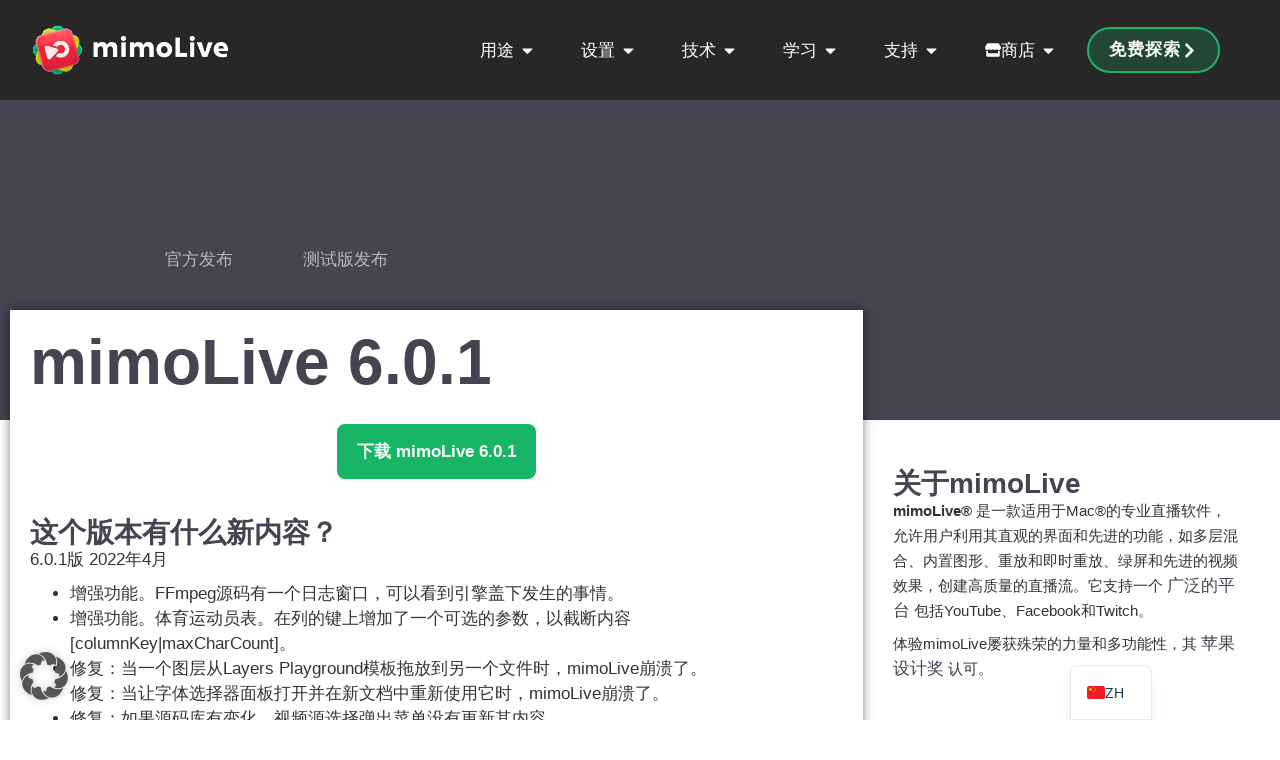

--- FILE ---
content_type: text/html; charset=UTF-8
request_url: https://mimolive.com/zh/%E4%B8%8B%E8%BD%BD/%E5%90%AB%E7%BE%9E%E8%8D%89-6-0-1/
body_size: 40087
content:
<!doctype html>
<html lang="zh-CN" prefix="og: https://ogp.me/ns#">
<head>
	<meta charset="UTF-8">
	<meta name="viewport" content="width=device-width, initial-scale=1">
	<link rel="profile" href="https://gmpg.org/xfn/11">
	
<!-- Search Engine Optimization by Rank Math PRO - https://rankmath.com/ -->
<title>mimoLive 6.0.1 | mimoLive®</title>
<meta name="description" content="6.0.1版 2022年4月"/>
<meta name="robots" content="follow, index, max-snippet:-1, max-video-preview:-1, max-image-preview:large"/>
<link rel="canonical" href="https://mimolive.com/zh/%e4%b8%8b%e8%bd%bd/%e5%90%ab%e7%be%9e%e8%8d%89-6-0-1/" />
<meta property="og:locale" content="zh_CN" />
<meta property="og:type" content="article" />
<meta property="og:title" content="mimoLive 6.0.1 | mimoLive®" />
<meta property="og:description" content="6.0.1版 2022年4月" />
<meta property="og:url" content="https://mimolive.com/zh/%e4%b8%8b%e8%bd%bd/%e5%90%ab%e7%be%9e%e8%8d%89-6-0-1/" />
<meta property="og:site_name" content="mimoLive®" />
<meta name="twitter:card" content="summary_large_image" />
<meta name="twitter:title" content="mimoLive 6.0.1 | mimoLive®" />
<meta name="twitter:description" content="6.0.1版 2022年4月" />
<script type="application/ld+json" class="rank-math-schema-pro">{
    "@context": "https:\/\/schema.org",
    "@graph": [
        {
            "@type": "BreadcrumbList",
            "@id": "https:\/\/mimolive.com\/zh\/%e4%b8%8b%e8%bd%bd\/%e5%90%ab%e7%be%9e%e8%8d%89-6-0-1\/#breadcrumb",
            "itemListElement": [
                {
                    "@type": "ListItem",
                    "position": "1",
                    "item": {
                        "@id": "https:\/\/mimolive.com",
                        "name": "\u9996\u9875"
                    }
                },
                {
                    "@type": "ListItem",
                    "position": "2",
                    "item": {
                        "@id": "https:\/\/mimolive.com\/zh\/%e4%b8%8b%e8%bd%bd\/%e5%90%ab%e7%be%9e%e8%8d%89-6-0-1\/",
                        "name": "mimoLive 6.0.1"
                    }
                }
            ]
        }
    ]
}</script>
<!-- /Rank Math WordPress SEO plugin -->

<link rel='dns-prefetch' href='//hcaptcha.com' />
<link rel="alternate" type="application/rss+xml" title="mimoLive® &raquo; Feed" href="https://mimolive.com/zh/feed/" />
<style id='wp-img-auto-sizes-contain-inline-css'>
img:is([sizes=auto i],[sizes^="auto," i]){contain-intrinsic-size:3000px 1500px}
/*# sourceURL=wp-img-auto-sizes-contain-inline-css */
</style>
<link rel='stylesheet' id='wp-block-library-css' href='https://mimolive.com/wp-includes/css/dist/block-library/style.min.css?ver=16c380f51d80673cd5e6398276c52301' media='all' />
<style id='global-styles-inline-css'>
:root{--wp--preset--aspect-ratio--square: 1;--wp--preset--aspect-ratio--4-3: 4/3;--wp--preset--aspect-ratio--3-4: 3/4;--wp--preset--aspect-ratio--3-2: 3/2;--wp--preset--aspect-ratio--2-3: 2/3;--wp--preset--aspect-ratio--16-9: 16/9;--wp--preset--aspect-ratio--9-16: 9/16;--wp--preset--color--black: #000000;--wp--preset--color--cyan-bluish-gray: #abb8c3;--wp--preset--color--white: #ffffff;--wp--preset--color--pale-pink: #f78da7;--wp--preset--color--vivid-red: #cf2e2e;--wp--preset--color--luminous-vivid-orange: #ff6900;--wp--preset--color--luminous-vivid-amber: #fcb900;--wp--preset--color--light-green-cyan: #7bdcb5;--wp--preset--color--vivid-green-cyan: #00d084;--wp--preset--color--pale-cyan-blue: #8ed1fc;--wp--preset--color--vivid-cyan-blue: #0693e3;--wp--preset--color--vivid-purple: #9b51e0;--wp--preset--gradient--vivid-cyan-blue-to-vivid-purple: linear-gradient(135deg,rgb(6,147,227) 0%,rgb(155,81,224) 100%);--wp--preset--gradient--light-green-cyan-to-vivid-green-cyan: linear-gradient(135deg,rgb(122,220,180) 0%,rgb(0,208,130) 100%);--wp--preset--gradient--luminous-vivid-amber-to-luminous-vivid-orange: linear-gradient(135deg,rgb(252,185,0) 0%,rgb(255,105,0) 100%);--wp--preset--gradient--luminous-vivid-orange-to-vivid-red: linear-gradient(135deg,rgb(255,105,0) 0%,rgb(207,46,46) 100%);--wp--preset--gradient--very-light-gray-to-cyan-bluish-gray: linear-gradient(135deg,rgb(238,238,238) 0%,rgb(169,184,195) 100%);--wp--preset--gradient--cool-to-warm-spectrum: linear-gradient(135deg,rgb(74,234,220) 0%,rgb(151,120,209) 20%,rgb(207,42,186) 40%,rgb(238,44,130) 60%,rgb(251,105,98) 80%,rgb(254,248,76) 100%);--wp--preset--gradient--blush-light-purple: linear-gradient(135deg,rgb(255,206,236) 0%,rgb(152,150,240) 100%);--wp--preset--gradient--blush-bordeaux: linear-gradient(135deg,rgb(254,205,165) 0%,rgb(254,45,45) 50%,rgb(107,0,62) 100%);--wp--preset--gradient--luminous-dusk: linear-gradient(135deg,rgb(255,203,112) 0%,rgb(199,81,192) 50%,rgb(65,88,208) 100%);--wp--preset--gradient--pale-ocean: linear-gradient(135deg,rgb(255,245,203) 0%,rgb(182,227,212) 50%,rgb(51,167,181) 100%);--wp--preset--gradient--electric-grass: linear-gradient(135deg,rgb(202,248,128) 0%,rgb(113,206,126) 100%);--wp--preset--gradient--midnight: linear-gradient(135deg,rgb(2,3,129) 0%,rgb(40,116,252) 100%);--wp--preset--font-size--small: 13px;--wp--preset--font-size--medium: 20px;--wp--preset--font-size--large: 36px;--wp--preset--font-size--x-large: 42px;--wp--preset--spacing--20: 0.44rem;--wp--preset--spacing--30: 0.67rem;--wp--preset--spacing--40: 1rem;--wp--preset--spacing--50: 1.5rem;--wp--preset--spacing--60: 2.25rem;--wp--preset--spacing--70: 3.38rem;--wp--preset--spacing--80: 5.06rem;--wp--preset--shadow--natural: 6px 6px 9px rgba(0, 0, 0, 0.2);--wp--preset--shadow--deep: 12px 12px 50px rgba(0, 0, 0, 0.4);--wp--preset--shadow--sharp: 6px 6px 0px rgba(0, 0, 0, 0.2);--wp--preset--shadow--outlined: 6px 6px 0px -3px rgb(255, 255, 255), 6px 6px rgb(0, 0, 0);--wp--preset--shadow--crisp: 6px 6px 0px rgb(0, 0, 0);}:root { --wp--style--global--content-size: 800px;--wp--style--global--wide-size: 1200px; }:where(body) { margin: 0; }.wp-site-blocks > .alignleft { float: left; margin-right: 2em; }.wp-site-blocks > .alignright { float: right; margin-left: 2em; }.wp-site-blocks > .aligncenter { justify-content: center; margin-left: auto; margin-right: auto; }:where(.wp-site-blocks) > * { margin-block-start: 24px; margin-block-end: 0; }:where(.wp-site-blocks) > :first-child { margin-block-start: 0; }:where(.wp-site-blocks) > :last-child { margin-block-end: 0; }:root { --wp--style--block-gap: 24px; }:root :where(.is-layout-flow) > :first-child{margin-block-start: 0;}:root :where(.is-layout-flow) > :last-child{margin-block-end: 0;}:root :where(.is-layout-flow) > *{margin-block-start: 24px;margin-block-end: 0;}:root :where(.is-layout-constrained) > :first-child{margin-block-start: 0;}:root :where(.is-layout-constrained) > :last-child{margin-block-end: 0;}:root :where(.is-layout-constrained) > *{margin-block-start: 24px;margin-block-end: 0;}:root :where(.is-layout-flex){gap: 24px;}:root :where(.is-layout-grid){gap: 24px;}.is-layout-flow > .alignleft{float: left;margin-inline-start: 0;margin-inline-end: 2em;}.is-layout-flow > .alignright{float: right;margin-inline-start: 2em;margin-inline-end: 0;}.is-layout-flow > .aligncenter{margin-left: auto !important;margin-right: auto !important;}.is-layout-constrained > .alignleft{float: left;margin-inline-start: 0;margin-inline-end: 2em;}.is-layout-constrained > .alignright{float: right;margin-inline-start: 2em;margin-inline-end: 0;}.is-layout-constrained > .aligncenter{margin-left: auto !important;margin-right: auto !important;}.is-layout-constrained > :where(:not(.alignleft):not(.alignright):not(.alignfull)){max-width: var(--wp--style--global--content-size);margin-left: auto !important;margin-right: auto !important;}.is-layout-constrained > .alignwide{max-width: var(--wp--style--global--wide-size);}body .is-layout-flex{display: flex;}.is-layout-flex{flex-wrap: wrap;align-items: center;}.is-layout-flex > :is(*, div){margin: 0;}body .is-layout-grid{display: grid;}.is-layout-grid > :is(*, div){margin: 0;}body{padding-top: 0px;padding-right: 0px;padding-bottom: 0px;padding-left: 0px;}a:where(:not(.wp-element-button)){text-decoration: underline;}:root :where(.wp-element-button, .wp-block-button__link){background-color: #32373c;border-width: 0;color: #fff;font-family: inherit;font-size: inherit;font-style: inherit;font-weight: inherit;letter-spacing: inherit;line-height: inherit;padding-top: calc(0.667em + 2px);padding-right: calc(1.333em + 2px);padding-bottom: calc(0.667em + 2px);padding-left: calc(1.333em + 2px);text-decoration: none;text-transform: inherit;}.has-black-color{color: var(--wp--preset--color--black) !important;}.has-cyan-bluish-gray-color{color: var(--wp--preset--color--cyan-bluish-gray) !important;}.has-white-color{color: var(--wp--preset--color--white) !important;}.has-pale-pink-color{color: var(--wp--preset--color--pale-pink) !important;}.has-vivid-red-color{color: var(--wp--preset--color--vivid-red) !important;}.has-luminous-vivid-orange-color{color: var(--wp--preset--color--luminous-vivid-orange) !important;}.has-luminous-vivid-amber-color{color: var(--wp--preset--color--luminous-vivid-amber) !important;}.has-light-green-cyan-color{color: var(--wp--preset--color--light-green-cyan) !important;}.has-vivid-green-cyan-color{color: var(--wp--preset--color--vivid-green-cyan) !important;}.has-pale-cyan-blue-color{color: var(--wp--preset--color--pale-cyan-blue) !important;}.has-vivid-cyan-blue-color{color: var(--wp--preset--color--vivid-cyan-blue) !important;}.has-vivid-purple-color{color: var(--wp--preset--color--vivid-purple) !important;}.has-black-background-color{background-color: var(--wp--preset--color--black) !important;}.has-cyan-bluish-gray-background-color{background-color: var(--wp--preset--color--cyan-bluish-gray) !important;}.has-white-background-color{background-color: var(--wp--preset--color--white) !important;}.has-pale-pink-background-color{background-color: var(--wp--preset--color--pale-pink) !important;}.has-vivid-red-background-color{background-color: var(--wp--preset--color--vivid-red) !important;}.has-luminous-vivid-orange-background-color{background-color: var(--wp--preset--color--luminous-vivid-orange) !important;}.has-luminous-vivid-amber-background-color{background-color: var(--wp--preset--color--luminous-vivid-amber) !important;}.has-light-green-cyan-background-color{background-color: var(--wp--preset--color--light-green-cyan) !important;}.has-vivid-green-cyan-background-color{background-color: var(--wp--preset--color--vivid-green-cyan) !important;}.has-pale-cyan-blue-background-color{background-color: var(--wp--preset--color--pale-cyan-blue) !important;}.has-vivid-cyan-blue-background-color{background-color: var(--wp--preset--color--vivid-cyan-blue) !important;}.has-vivid-purple-background-color{background-color: var(--wp--preset--color--vivid-purple) !important;}.has-black-border-color{border-color: var(--wp--preset--color--black) !important;}.has-cyan-bluish-gray-border-color{border-color: var(--wp--preset--color--cyan-bluish-gray) !important;}.has-white-border-color{border-color: var(--wp--preset--color--white) !important;}.has-pale-pink-border-color{border-color: var(--wp--preset--color--pale-pink) !important;}.has-vivid-red-border-color{border-color: var(--wp--preset--color--vivid-red) !important;}.has-luminous-vivid-orange-border-color{border-color: var(--wp--preset--color--luminous-vivid-orange) !important;}.has-luminous-vivid-amber-border-color{border-color: var(--wp--preset--color--luminous-vivid-amber) !important;}.has-light-green-cyan-border-color{border-color: var(--wp--preset--color--light-green-cyan) !important;}.has-vivid-green-cyan-border-color{border-color: var(--wp--preset--color--vivid-green-cyan) !important;}.has-pale-cyan-blue-border-color{border-color: var(--wp--preset--color--pale-cyan-blue) !important;}.has-vivid-cyan-blue-border-color{border-color: var(--wp--preset--color--vivid-cyan-blue) !important;}.has-vivid-purple-border-color{border-color: var(--wp--preset--color--vivid-purple) !important;}.has-vivid-cyan-blue-to-vivid-purple-gradient-background{background: var(--wp--preset--gradient--vivid-cyan-blue-to-vivid-purple) !important;}.has-light-green-cyan-to-vivid-green-cyan-gradient-background{background: var(--wp--preset--gradient--light-green-cyan-to-vivid-green-cyan) !important;}.has-luminous-vivid-amber-to-luminous-vivid-orange-gradient-background{background: var(--wp--preset--gradient--luminous-vivid-amber-to-luminous-vivid-orange) !important;}.has-luminous-vivid-orange-to-vivid-red-gradient-background{background: var(--wp--preset--gradient--luminous-vivid-orange-to-vivid-red) !important;}.has-very-light-gray-to-cyan-bluish-gray-gradient-background{background: var(--wp--preset--gradient--very-light-gray-to-cyan-bluish-gray) !important;}.has-cool-to-warm-spectrum-gradient-background{background: var(--wp--preset--gradient--cool-to-warm-spectrum) !important;}.has-blush-light-purple-gradient-background{background: var(--wp--preset--gradient--blush-light-purple) !important;}.has-blush-bordeaux-gradient-background{background: var(--wp--preset--gradient--blush-bordeaux) !important;}.has-luminous-dusk-gradient-background{background: var(--wp--preset--gradient--luminous-dusk) !important;}.has-pale-ocean-gradient-background{background: var(--wp--preset--gradient--pale-ocean) !important;}.has-electric-grass-gradient-background{background: var(--wp--preset--gradient--electric-grass) !important;}.has-midnight-gradient-background{background: var(--wp--preset--gradient--midnight) !important;}.has-small-font-size{font-size: var(--wp--preset--font-size--small) !important;}.has-medium-font-size{font-size: var(--wp--preset--font-size--medium) !important;}.has-large-font-size{font-size: var(--wp--preset--font-size--large) !important;}.has-x-large-font-size{font-size: var(--wp--preset--font-size--x-large) !important;}
:root :where(.wp-block-pullquote){font-size: 1.5em;line-height: 1.6;}
/*# sourceURL=global-styles-inline-css */
</style>
<link rel='stylesheet' id='hello-elementor-css' href='https://mimolive.com/wp-content/themes/hello-elementor/assets/css/reset.css?ver=3.4.6' media='all' />
<link rel='stylesheet' id='hello-elementor-theme-style-css' href='https://mimolive.com/wp-content/themes/hello-elementor/assets/css/theme.css?ver=3.4.6' media='all' />
<link rel='stylesheet' id='hello-elementor-header-footer-css' href='https://mimolive.com/wp-content/themes/hello-elementor/assets/css/header-footer.css?ver=3.4.6' media='all' />
<link rel='stylesheet' id='elementor-frontend-css' href='https://mimolive.com/wp-content/plugins/elementor/assets/css/frontend.min.css?ver=3.34.2' media='all' />
<style id='elementor-frontend-inline-css'>
.elementor-kit-8{--e-global-color-primary:#474350;--e-global-color-secondary:#D0CCD0;--e-global-color-text:#444444;--e-global-color-accent:#70798C;--e-global-color-ac7a6b5:#FFFFFF;--e-global-color-229cf09:#FFFFFF;--e-global-color-d628804:#FD384E;--e-global-color-54fe599:#26E485;--e-global-color-4fadb79:#16B666;--e-global-color-e51d81f:#EBEBEB;--e-global-color-69dbdf8:#B8B8B8;--e-global-color-7040bdf:#4E4E4E;--e-global-color-e367cbf:#292929;--e-global-color-5939af9:#0076BF;--e-global-color-4986afe:#007ECC;--e-global-color-7a9394d:#9292A2;--e-global-color-fc81b39:#ED3449;--e-global-color-c47ac08:#FAFAFA;--e-global-color-9193175:#EBEBEB;--e-global-color-f511a85:#333333;--e-global-color-943170f:#0076BF;--e-global-color-6a92955:#EBEBEB;--e-global-color-83d6f22:#B5D0F9;--e-global-color-e365724:#D0CCD0;--e-global-color-5393719:#444444;--e-global-color-39f7be4:#1A1A1A;--e-global-color-f8c4fb3:#2A2A2A;--e-global-color-a1ce25a:#0E0E0E;--e-global-color-e50d2fe:#16B666;--e-global-color-033451f:#0E0E0E;--e-global-typography-primary-font-size:64px;--e-global-typography-primary-font-weight:600;--e-global-typography-secondary-font-size:28px;--e-global-typography-secondary-font-weight:600;--e-global-typography-text-font-size:17px;--e-global-typography-text-font-weight:400;--e-global-typography-text-line-height:1.5em;--e-global-typography-text-letter-spacing:0px;--e-global-typography-text-word-spacing:0em;--e-global-typography-accent-font-size:17px;--e-global-typography-accent-font-weight:600;--e-global-typography-accent-line-height:2em;--e-global-typography-fb2543f-font-size:38px;--e-global-typography-fb2543f-font-weight:bold;--e-global-typography-fb2543f-line-height:1.2em;--e-global-typography-da256ba-font-size:17px;--e-global-typography-da256ba-font-weight:400;--e-global-typography-da256ba-line-height:1.7em;--e-global-typography-da256ba-letter-spacing:0px;--e-global-typography-5b0b7f3-font-size:28px;--e-global-typography-5b0b7f3-font-weight:700;--e-global-typography-5b0b7f3-line-height:1.6em;--e-global-typography-5b0b7f3-letter-spacing:0px;--e-global-typography-11eb7e7-font-size:17px;--e-global-typography-11eb7e7-font-weight:700;--e-global-typography-11eb7e7-line-height:1.3em;--e-global-typography-11eb7e7-letter-spacing:-0.3px;--e-global-typography-d1533aa-font-size:100px;--e-global-typography-d1533aa-font-weight:900;--e-global-typography-d1533aa-line-height:1.2em;--e-global-typography-1b6e820-font-size:17px;--e-global-typography-1b6e820-font-weight:400;--e-global-typography-1b6e820-font-style:italic;--e-global-typography-1b6e820-line-height:1.6em;--e-global-typography-1b6e820-letter-spacing:-0.3px;--e-global-typography-361fd49-font-size:22px;--e-global-typography-361fd49-font-weight:500;--e-global-typography-361fd49-line-height:1.5em;--e-global-typography-70d37ad-font-size:17px;--e-global-typography-70d37ad-font-weight:700;--e-global-typography-70d37ad-line-height:1.3em;--e-global-typography-70d37ad-letter-spacing:1px;font-size:var( --e-global-typography-text-font-size );font-weight:var( --e-global-typography-text-font-weight );line-height:var( --e-global-typography-text-line-height );letter-spacing:var( --e-global-typography-text-letter-spacing );word-spacing:var( --e-global-typography-text-word-spacing );}.elementor-kit-8 button,.elementor-kit-8 input[type="button"],.elementor-kit-8 input[type="submit"],.elementor-kit-8 .elementor-button{background-color:var( --e-global-color-4fadb79 );font-size:17px;font-weight:700;text-decoration:none;line-height:1.5em;color:#FAFAFA;border-style:none;border-radius:8px 8px 8px 8px;padding:15px 20px 15px 20px;}.elementor-kit-8 button:hover,.elementor-kit-8 button:focus,.elementor-kit-8 input[type="button"]:hover,.elementor-kit-8 input[type="button"]:focus,.elementor-kit-8 input[type="submit"]:hover,.elementor-kit-8 input[type="submit"]:focus,.elementor-kit-8 .elementor-button:hover,.elementor-kit-8 .elementor-button:focus{background-color:var( --e-global-color-54fe599 );border-radius:8px 8px 8px 8px;}.elementor-kit-8 e-page-transition{background-color:#FFBC7D;}.elementor-kit-8 p{margin-block-end:0.5em;}.elementor-kit-8 a{color:var( --e-global-color-primary );font-size:17px;font-weight:400;letter-spacing:0px;word-spacing:0em;}.elementor-kit-8 a:hover{color:#26E485;text-decoration:underline;letter-spacing:0px;}.elementor-kit-8 h1{color:var( --e-global-color-primary );font-size:var( --e-global-typography-primary-font-size );font-weight:var( --e-global-typography-primary-font-weight );}.elementor-kit-8 h2{color:var( --e-global-color-primary );font-size:56px;font-weight:600;}.elementor-kit-8 h3{color:var( --e-global-color-primary );font-size:var( --e-global-typography-secondary-font-size );font-weight:var( --e-global-typography-secondary-font-weight );}.elementor-kit-8 h4{color:var( --e-global-color-primary );font-size:var( --e-global-typography-secondary-font-size );font-weight:var( --e-global-typography-secondary-font-weight );}.elementor-kit-8 h5{color:var( --e-global-color-primary );font-size:var( --e-global-typography-secondary-font-size );font-weight:var( --e-global-typography-secondary-font-weight );}.elementor-kit-8 h6{color:var( --e-global-color-primary );font-size:var( --e-global-typography-secondary-font-size );font-weight:var( --e-global-typography-secondary-font-weight );}.elementor-kit-8 input:not([type="button"]):not([type="submit"]),.elementor-kit-8 textarea,.elementor-kit-8 .elementor-field-textual{box-shadow:0px 0px 10px 0px rgba(0,0,0,0.5);}.elementor-section.elementor-section-boxed > .elementor-container{max-width:1330px;}.e-con{--container-max-width:1330px;}.elementor-widget:not(:last-child){margin-block-end:30px;}.elementor-element{--widgets-spacing:30px 30px;--widgets-spacing-row:30px;--widgets-spacing-column:30px;}{}h1.entry-title{display:var(--page-title-display);}@media(max-width:1024px){.elementor-kit-8{font-size:var( --e-global-typography-text-font-size );line-height:var( --e-global-typography-text-line-height );letter-spacing:var( --e-global-typography-text-letter-spacing );word-spacing:var( --e-global-typography-text-word-spacing );}.elementor-kit-8 h1{font-size:var( --e-global-typography-primary-font-size );}.elementor-kit-8 h3{font-size:var( --e-global-typography-secondary-font-size );}.elementor-kit-8 h4{font-size:var( --e-global-typography-secondary-font-size );}.elementor-kit-8 h5{font-size:var( --e-global-typography-secondary-font-size );}.elementor-kit-8 h6{font-size:var( --e-global-typography-secondary-font-size );}.elementor-section.elementor-section-boxed > .elementor-container{max-width:1024px;}.e-con{--container-max-width:1024px;}}@media(max-width:767px){.elementor-kit-8{font-size:var( --e-global-typography-text-font-size );line-height:var( --e-global-typography-text-line-height );letter-spacing:var( --e-global-typography-text-letter-spacing );word-spacing:var( --e-global-typography-text-word-spacing );}.elementor-kit-8 h1{font-size:var( --e-global-typography-primary-font-size );}.elementor-kit-8 h2{font-size:28px;}.elementor-kit-8 h3{font-size:var( --e-global-typography-secondary-font-size );}.elementor-kit-8 h4{font-size:var( --e-global-typography-secondary-font-size );}.elementor-kit-8 h5{font-size:var( --e-global-typography-secondary-font-size );}.elementor-kit-8 h6{font-size:var( --e-global-typography-secondary-font-size );}.elementor-section.elementor-section-boxed > .elementor-container{max-width:767px;}.e-con{--container-max-width:767px;}}/* Start custom CSS */* {
  font-family:
    -apple-system, BlinkMacSystemFont,
    "Segoe UI", "Roboto", "Oxygen", "Ubuntu", "Cantarell", "Fira Sans", "Droid Sans",
    "Helvetica Neue", sans-serif;
}

html {
  scroll-behavior: smooth;
}


/* Prevent "wiggle" at top bottom, left and right */

html, body {
  margin: 0;
  padding: 0;
  overflow-x: hidden;
  overscroll-behavior: none;
  touch-action: pan-x pan-y;
}


@media print {
  .no-print {
    display: none !important;
  }
}


/* Elementor Video Bug Fix 2024-05 */
.elementor-video iframe { height: 450px !IMPORTANT; }

.hp25-button:hover {
    text-decoration: none;
}


@media only screen and (min-width: 1168px)
{
.h2-120 h2 { font-size:120px !IMPORTANT}

.h2-80 h2 { font-size:80px !IMPORTANT}
}

.ml-intro
{
font-size: 22px; 
}

/*! quick fix for ml_pricing_yearly and ml_pricing_monthly background color  */
.elementor-16 .elementor-element.elementor-element-10f7053 .uael-rbs-toggle-sections {
    background-color: #EBEBEB;
}

.trademark {
  position: relative;
  font-size: 40%;
  top: -0.9em;
}

.ndi{
font-family: Arial, Helvetica Neue Medium, sans-serif;font-weight:400;
}


/* Translate Press Floater Box */
#trp-floater-ls {
    background-color: rgba(242, 242, 242, 0.7) !important;
    color: black !important;
    backdrop-filter: blur(10px); /* Unschärfe */
    -webkit-backdrop-filter: blur(10px); /* Unschärfe für ältere Webkit-Browser */
    border-radius: 15px;

    @supports not ((-webkit-backdrop-filter: blur(10px)) or (backdrop-filter: blur(10px))) {
        background-color: rgba(242, 242, 242, 0.9) !important; 
    }
}

#trp-floater-ls a {
    color:black !important;
}

#trp-floater-ls a:hover {
    background-color: white !important;
    color:black !important;
}


/* Blog Linker Kasten Navigation */
.linker_kasten .navigationSiteList { 
    padding:0 !IMPORTANT; 
    margin:0 0 0 0 !IMPORTANT;
    list-style-type: none;
}

.linker_kasten .navigationSiteList a, .linker_kasten .parentpost a {
    font-size: 16px !IMPORTANT;
    color:rgb(12,12,12);
    
}
.linker_kasten .navigationSiteList li {
    padding:0 !IMPORTANT;
    margin:0 !IMPORTANT;
}

.linker_kasten .parentpost, .linker_kasten .parentpost a  {
    margin:0 !IMPORTANT;
    padding:0 0 0 6px !IMPORTANT;
    line-height: 25px;
    font-weight: bold !IMPORTANT;
    
}

.linker_kasten .childpost-1, .linker_kasten .childpost-1 a{
//    margin:0 0 0 15px !IMPORTANT;
    padding:0 !IMPORTANT;
    font-weight: normal !IMPORTANT;
    line-height: 25px;
}

.linker_kasten .childpost-2, .linker_kasten .childpost-2 a {
//    margin:0 0 0 30px !IMPORTANT;
    padding:0 !IMPORTANT;
    font-weight: normal !IMPORTANT;
    line-height: 25px;
}

.linker_kasten .childpost-3, .linker_kasten .childpost-3 a {
//    margin:0 0 0 45px !IMPORTANT;
    padding:0 !IMPORTANT;
    font-weight: normal !IMPORTANT;
    line-height: 25px;
}

.linker_kasten .childpost-4, .linker_kasten .childpost-4 a {
//    margin:0 0 0 60px !IMPORTANT;
    padding:0 !IMPORTANT;
    font-weight: normal !IMPORTANT;
    line-height: 20px;
}

.linker_kasten .currentPage {
    background-color: white !IMPORTANT;
}

.linker_kasten .currentPage a { }


/* Blog Styling | Table of Content */
// BLOG Content

ul,ol { margin:20px 0; padding:0 0 0 23px ;}

.tableofcontents h3 {
    width:450px !important;
    /* Deine Styling-Regeln hier */
    margin-right:20px !important;
}
.tableofcontents ol {
 margin:0 ;   
}

/* Blog Body */
.manual_body {padding:0;}
.manual_body h1 {font-size:250%;}
.manual_body h2 {font-size:200%;}
.manual_body h3 {font-size:175%;}




.user-manual-content p {
    padding:10px 0;
    
}

.user-manual-content * a {
    color:rgb(10,10,245);
    text-decoration: underline;
    
}
figure {padding:10px;}

.rank-math-breadcrumb a {
    font-size: 12px;
    font-weight: 700;
}

.blurrybg {
backdrop-filter: blur(5px);
-webkit-backdrop-filter: blur(5px);
}

.menu-item-widget {
	display: flex;
	align-items: center;
	justify-content: flex-start;
    gap: 16px;
	padding: 8px;
	border-radius: 9px;
}

.menu-item-widget:hover {
	background-color: rgba(22, 182, 102, 0.22); 
}

.menu-item-icon {
	display: block;
	align-items: center;
	justify-content: center;
	color: white;
	flex-shrink: 0;
	width: 26px;
	height: 26px;
}

/* Ensure the icon is visible regardless of how Elementor renders it */
.menu-item-icon i,
.menu-item-icon svg {
	display: block;
	width: 100%;
	height: 100%;
	fill: currentColor;
	color: inherit;
}

.menu-item-text {
	display: flex;
	flex-direction: column;
	justify-content: center; /* vertically center text block */
    gap: 0.2rem;
}

.menu-item-headline {
	font-weight: bold;
	color: white;
	font-size: 17px;
	line-height: 1.2em;
}

.menu-item-subheadline {
	color: rgba(184, 184, 184, 1);
	font-size: 15px;
	font-weight: 400;
		line-height: 1.2em;

}

.menu-item-widget:hover .menu-item-icon {
	color: rgba(22, 182, 102, 1);
}

/* Optional: For SVG icons rendered by Elementor */
.menu-item-widget:hover .menu-item-icon svg {
	fill: rgba(22, 182, 102, 1);
}/* End custom CSS */
.elementor-42440 .elementor-element.elementor-element-27292382{--display:flex;--min-height:100px;--flex-direction:row;--container-widget-width:initial;--container-widget-height:100%;--container-widget-flex-grow:1;--container-widget-align-self:stretch;--flex-wrap-mobile:wrap;--justify-content:space-between;--padding-top:0px;--padding-bottom:0px;--padding-left:30px;--padding-right:30px;--z-index:10;}.elementor-42440 .elementor-element.elementor-element-27292382:not(.elementor-motion-effects-element-type-background), .elementor-42440 .elementor-element.elementor-element-27292382 > .elementor-motion-effects-container > .elementor-motion-effects-layer{background-color:#000000D6;}.elementor-42440 .elementor-element.elementor-element-1530fdaf{--display:flex;--flex-direction:row;--container-widget-width:calc( ( 1 - var( --container-widget-flex-grow ) ) * 100% );--container-widget-height:100%;--container-widget-flex-grow:1;--container-widget-align-self:stretch;--flex-wrap-mobile:wrap;--align-items:center;--gap:0px 0px;--row-gap:0px;--column-gap:0px;--margin-top:0px;--margin-bottom:0px;--margin-left:0px;--margin-right:0px;--padding-top:0px;--padding-bottom:0px;--padding-left:0px;--padding-right:0px;}.elementor-42440 .elementor-element.elementor-element-1530fdaf.e-con{--align-self:center;--flex-grow:0;--flex-shrink:0;}.elementor-42440 .elementor-element.elementor-element-5aea63b5{width:100%;max-width:100%;}.elementor-42440 .elementor-element.elementor-element-5aea63b5 > .elementor-widget-container{margin:0px 0px 0px 0px;padding:0px 0px 0px 0px;}.elementor-42440 .elementor-element.elementor-element-5aea63b5.elementor-element{--align-self:center;--flex-grow:1;--flex-shrink:0;}.elementor-42440 .elementor-element.elementor-element-5aea63b5 img{width:100%;}.elementor-42440 .elementor-element.elementor-element-786b8a87{--display:flex;--flex-direction:row;--container-widget-width:calc( ( 1 - var( --container-widget-flex-grow ) ) * 100% );--container-widget-height:100%;--container-widget-flex-grow:1;--container-widget-align-self:stretch;--flex-wrap-mobile:wrap;--align-items:flex-end;--gap:0px 0px;--row-gap:0px;--column-gap:0px;--margin-top:0px;--margin-bottom:0px;--margin-left:0px;--margin-right:0px;--padding-top:0px;--padding-bottom:0px;--padding-left:0px;--padding-right:0px;}.elementor-42440 .elementor-element.elementor-element-786b8a87.e-con{--align-self:center;}.elementor-42440 .elementor-element.elementor-element-7e0d2bed{--display:flex;--gap:10px 10px;--row-gap:10px;--column-gap:10px;--border-radius:12px 12px 12px 12px;}.elementor-42440 .elementor-element.elementor-element-7e0d2bed:not(.elementor-motion-effects-element-type-background), .elementor-42440 .elementor-element.elementor-element-7e0d2bed > .elementor-motion-effects-container > .elementor-motion-effects-layer{background-color:#1A1A1AA8;}.elementor-42440 .elementor-element.elementor-element-7e0d2bed.e-con{--flex-grow:0;--flex-shrink:0;}.elementor-42440 .elementor-element.elementor-element-18c0937{--display:flex;--gap:10px 10px;--row-gap:10px;--column-gap:10px;--border-radius:12px 12px 12px 12px;}.elementor-42440 .elementor-element.elementor-element-18c0937:not(.elementor-motion-effects-element-type-background), .elementor-42440 .elementor-element.elementor-element-18c0937 > .elementor-motion-effects-container > .elementor-motion-effects-layer{background-color:#1A1A1AA8;}.elementor-42440 .elementor-element.elementor-element-1da4e028 > .elementor-widget-container{margin:0px 0px 0px 010px;}.elementor-42440 .elementor-element.elementor-element-1da4e028 .elementor-heading-title{font-size:var( --e-global-typography-11eb7e7-font-size );font-weight:var( --e-global-typography-11eb7e7-font-weight );line-height:var( --e-global-typography-11eb7e7-line-height );letter-spacing:var( --e-global-typography-11eb7e7-letter-spacing );color:var( --e-global-color-ac7a6b5 );}.elementor-42440 .elementor-element.elementor-element-7813c61e{--display:flex;--gap:10px 10px;--row-gap:10px;--column-gap:10px;--border-radius:12px 12px 12px 12px;}.elementor-42440 .elementor-element.elementor-element-7813c61e:not(.elementor-motion-effects-element-type-background), .elementor-42440 .elementor-element.elementor-element-7813c61e > .elementor-motion-effects-container > .elementor-motion-effects-layer{background-color:#1A1A1AA8;}.elementor-42440 .elementor-element.elementor-element-7a0f90a{--display:flex;--gap:10px 10px;--row-gap:10px;--column-gap:10px;--border-radius:12px 12px 12px 12px;}.elementor-42440 .elementor-element.elementor-element-7a0f90a:not(.elementor-motion-effects-element-type-background), .elementor-42440 .elementor-element.elementor-element-7a0f90a > .elementor-motion-effects-container > .elementor-motion-effects-layer{background-color:#1A1A1AA8;}.elementor-42440 .elementor-element.elementor-element-2a61dedc{--display:flex;--gap:10px 10px;--row-gap:10px;--column-gap:10px;--border-radius:12px 12px 12px 12px;}.elementor-42440 .elementor-element.elementor-element-2a61dedc:not(.elementor-motion-effects-element-type-background), .elementor-42440 .elementor-element.elementor-element-2a61dedc > .elementor-motion-effects-container > .elementor-motion-effects-layer{background-color:#1A1A1AA8;}.elementor-42440 .elementor-element.elementor-element-2113b056{--display:flex;--gap:10px 10px;--row-gap:10px;--column-gap:10px;--border-radius:12px 12px 12px 12px;}.elementor-42440 .elementor-element.elementor-element-2113b056:not(.elementor-motion-effects-element-type-background), .elementor-42440 .elementor-element.elementor-element-2113b056 > .elementor-motion-effects-container > .elementor-motion-effects-layer{background-color:#1A1A1AA8;}.elementor-42440 .elementor-element.elementor-element-4a351064{--n-menu-dropdown-content-max-width:fit-content;--n-menu-heading-justify-content:flex-end;--n-menu-title-flex-grow:initial;--n-menu-title-justify-content:initial;--n-menu-title-justify-content-mobile:flex-end;--n-menu-heading-wrap:wrap;--n-menu-heading-overflow-x:initial;--n-menu-title-distance-from-content:40px;--n-menu-open-animation-duration:500ms;--n-menu-toggle-align:flex-start;--n-menu-toggle-icon-wrapper-animation-duration:500ms;--n-menu-title-space-between:5px;--n-menu-title-font-size:17px;--n-menu-title-color-normal:var( --e-global-color-229cf09 );--n-menu-title-transition:300ms;--n-menu-title-padding:3px 20px 03px 20px;--n-menu-icon-size:16px;--n-menu-toggle-icon-size:20px;--n-menu-toggle-icon-color:var( --e-global-color-a1ce25a );--n-menu-toggle-icon-hover-duration:500ms;--n-menu-toggle-icon-distance-from-dropdown:0px;}.elementor-42440 .elementor-element.elementor-element-4a351064 > .elementor-widget-container > .e-n-menu > .e-n-menu-wrapper > .e-n-menu-heading > .e-n-menu-item > .e-n-menu-title:not( .e-current ):not( :hover ){background-color:#00000000;}.elementor-42440 .elementor-element.elementor-element-4a351064 > .elementor-widget-container > .e-n-menu > .e-n-menu-wrapper > .e-n-menu-heading > .e-n-menu-item > .e-n-menu-title:hover:not( .e-current ){background-color:#1A1A1A54;}.elementor-42440 .elementor-element.elementor-element-4a351064 > .elementor-widget-container > .e-n-menu > .e-n-menu-wrapper > .e-n-menu-heading > .e-n-menu-item > .e-n-menu-title.e-current{background-color:#1A1A1A54;}.elementor-42440 .elementor-element.elementor-element-4a351064 > .elementor-widget-container > .e-n-menu > .e-n-menu-toggle[aria-expanded="false"]:not( :hover ) > .e-n-menu-toggle-icon{background:var( --e-global-color-9193175 );}.elementor-42440 .elementor-element.elementor-element-4a351064 > .elementor-widget-container > .e-n-menu > .e-n-menu-toggle:hover:is( [aria-expanded="true"], [aria-expanded="false"] ) > .e-n-menu-toggle-icon{background:#0A0A0A00;border-style:none;}.elementor-42440 .elementor-element.elementor-element-4a351064 > .elementor-widget-container > .e-n-menu > .e-n-menu-toggle[aria-expanded="true"] > .e-n-menu-toggle-icon{background:#08080800;}.elementor-42440 .elementor-element.elementor-element-4a351064.elementor-element{--align-self:center;}.elementor-42440 .elementor-element.elementor-element-4a351064 > .elementor-widget-container > .e-n-menu > .e-n-menu-wrapper > .e-n-menu-heading > .e-n-menu-item > .e-n-menu-title, .elementor-42440 .elementor-element.elementor-element-4a351064 > .elementor-widget-container > .e-n-menu > .e-n-menu-wrapper > .e-n-menu-heading > .e-n-menu-item > .e-n-menu-title > .e-n-menu-title-container, .elementor-42440 .elementor-element.elementor-element-4a351064 > .elementor-widget-container > .e-n-menu > .e-n-menu-wrapper > .e-n-menu-heading > .e-n-menu-item > .e-n-menu-title > .e-n-menu-title-container > span{font-weight:500;text-decoration:none;}.elementor-42440 .elementor-element.elementor-element-4a351064 {--n-menu-title-color-hover:var( --e-global-color-229cf09 );--n-menu-title-color-active:var( --e-global-color-229cf09 );}.elementor-42440 .elementor-element.elementor-element-4a351064 > .elementor-widget-container > .e-n-menu > .e-n-menu-wrapper > .e-n-menu-heading > .e-n-menu-item > .e-n-menu-title{border-radius:17px 17px 17px 17px;}.elementor-42440 .elementor-element.elementor-element-4921677b .elementor-button{background-color:#16B66638;font-size:17px;font-weight:700;line-height:1.3em;letter-spacing:1px;border-style:solid;border-width:2px 2px 2px 2px;border-color:#1EB268;border-radius:25px 25px 25px 25px;padding:10px 20px 10px 20px;}.elementor-42440 .elementor-element.elementor-element-4921677b .elementor-button:hover, .elementor-42440 .elementor-element.elementor-element-4921677b .elementor-button:focus{background-color:#16B66670;}.elementor-42440 .elementor-element.elementor-element-4921677b{width:auto;max-width:auto;}.elementor-42440 .elementor-element.elementor-element-4921677b > .elementor-widget-container{margin:0px 30px 0px 10px;}.elementor-42440 .elementor-element.elementor-element-4921677b.elementor-element{--align-self:center;}.elementor-42440 .elementor-element.elementor-element-4921677b .elementor-button-content-wrapper{flex-direction:row-reverse;}.elementor-42440 .elementor-element.elementor-element-4921677b .elementor-button .elementor-button-content-wrapper{gap:12px;}.elementor-42440 .elementor-element.elementor-element-42686f7a{--display:flex;--flex-direction:column;--container-widget-width:100%;--container-widget-height:initial;--container-widget-flex-grow:0;--container-widget-align-self:initial;--flex-wrap-mobile:wrap;}.elementor-42440 .elementor-element.elementor-element-42686f7a:not(.elementor-motion-effects-element-type-background), .elementor-42440 .elementor-element.elementor-element-42686f7a > .elementor-motion-effects-container > .elementor-motion-effects-layer{background-color:var( --e-global-color-39f7be4 );}.elementor-42440 .elementor-element.elementor-element-1c6fb887{--display:flex;--flex-direction:row;--container-widget-width:calc( ( 1 - var( --container-widget-flex-grow ) ) * 100% );--container-widget-height:100%;--container-widget-flex-grow:1;--container-widget-align-self:stretch;--flex-wrap-mobile:wrap;--align-items:center;--gap:0px 0px;--row-gap:0px;--column-gap:0px;--margin-top:0px;--margin-bottom:0px;--margin-left:030px;--margin-right:0px;--padding-top:0px;--padding-bottom:0px;--padding-left:0px;--padding-right:0px;}.elementor-42440 .elementor-element.elementor-element-1c6fb887.e-con{--align-self:center;--flex-grow:0;--flex-shrink:0;}.elementor-42440 .elementor-element.elementor-element-62ad2c32{width:100%;max-width:100%;}.elementor-42440 .elementor-element.elementor-element-62ad2c32 > .elementor-widget-container{margin:0px 0px 0px 0px;padding:0px 0px 0px 0px;}.elementor-42440 .elementor-element.elementor-element-62ad2c32.elementor-element{--align-self:center;--flex-grow:1;--flex-shrink:0;}.elementor-42440 .elementor-element.elementor-element-62ad2c32 img{width:100%;}.elementor-42440 .elementor-element.elementor-element-60f79edf .menu-item a.uael-menu-item,.elementor-42440 .elementor-element.elementor-element-60f79edf .menu-item a.uael-sub-menu-item{padding-left:15px;padding-right:15px;}.elementor-42440 .elementor-element.elementor-element-60f79edf .menu-item a.uael-menu-item, .elementor-42440 .elementor-element.elementor-element-60f79edf .menu-item a.uael-sub-menu-item{padding-top:15px;padding-bottom:15px;}.elementor-42440 .elementor-element.elementor-element-60f79edf .sub-menu li a.uael-sub-menu-item,
						.elementor-42440 .elementor-element.elementor-element-60f79edf nav.uael-dropdown li a.uael-menu-item,
						.elementor-42440 .elementor-element.elementor-element-60f79edf nav.uael-dropdown li a.uael-sub-menu-item,
						.elementor-42440 .elementor-element.elementor-element-60f79edf nav.uael-dropdown-expandible li a.uael-menu-item,
						.elementor-42440 .elementor-element.elementor-element-60f79edf nav.uael-dropdown-expandible li a.uael-sub-menu-item{padding-left:15px;padding-right:15px;}.elementor-42440 .elementor-element.elementor-element-60f79edf .sub-menu a.uael-sub-menu-item,
						 .elementor-42440 .elementor-element.elementor-element-60f79edf nav.uael-dropdown li a.uael-menu-item,
						 .elementor-42440 .elementor-element.elementor-element-60f79edf nav.uael-dropdown li a.uael-sub-menu-item,
						 .elementor-42440 .elementor-element.elementor-element-60f79edf nav.uael-dropdown-expandible li a.uael-menu-item,
						 .elementor-42440 .elementor-element.elementor-element-60f79edf nav.uael-dropdown-expandible li a.uael-sub-menu-item{padding-top:15px;padding-bottom:15px;}.elementor-42440 .elementor-element.elementor-element-60f79edf .uael-nav-menu__toggle{text-align:center;}.elementor-42440 .elementor-element.elementor-element-60f79edf .menu-item a.uael-menu-item:not(.elementor-button), .elementor-42440 .elementor-element.elementor-element-60f79edf .sub-menu a.uael-sub-menu-item{color:var( --e-global-color-229cf09 );}.elementor-42440 .elementor-element.elementor-element-60f79edf .menu-item a.uael-menu-item, .elementor-42440 .elementor-element.elementor-element-60f79edf .sub-menu, .elementor-42440 .elementor-element.elementor-element-60f79edf nav.uael-dropdown, .elementor-42440 .elementor-element.elementor-element-60f79edf .uael-dropdown-expandible{background-color:#0E0E0E;}.elementor-42440 .elementor-element.elementor-element-60f79edf .sub-menu,
								.elementor-42440 .elementor-element.elementor-element-60f79edf nav.uael-dropdown,
								.elementor-42440 .elementor-element.elementor-element-60f79edf .uael-nav-menu nav.uael-dropdown-expandible,
								.elementor-42440 .elementor-element.elementor-element-60f79edf .uael-nav-menu nav.uael-dropdown-expandible .menu-item a.uael-menu-item,
								.elementor-42440 .elementor-element.elementor-element-60f79edf .uael-nav-menu nav.uael-dropdown-expandible .menu-item .sub-menu,
								.elementor-42440 .elementor-element.elementor-element-60f79edf nav.uael-dropdown .menu-item a.uael-menu-item,
								.elementor-42440 .elementor-element.elementor-element-60f79edf nav.uael-dropdown .menu-item a.uael-sub-menu-item{background-color:var( --e-global-color-033451f );}.elementor-42440 .elementor-element.elementor-element-60f79edf .sub-menu li.menu-item:not(:last-child),
						.elementor-42440 .elementor-element.elementor-element-60f79edf nav.uael-dropdown li.menu-item:not(:last-child),
						.elementor-42440 .elementor-element.elementor-element-60f79edf nav.uael-dropdown-expandible li.menu-item:not(:last-child){border-bottom-style:solid;border-bottom-color:#c4c4c4;border-bottom-width:1px;}.elementor-42440 .elementor-element.elementor-element-60f79edf div.uael-nav-menu-icon{color:var( --e-global-color-229cf09 );}.elementor-42440 .elementor-element.elementor-element-60f79edf div.uael-nav-menu-icon svg{fill:var( --e-global-color-229cf09 );}.elementor-42440:not(.elementor-motion-effects-element-type-background), .elementor-42440 > .elementor-motion-effects-container > .elementor-motion-effects-layer{background-color:#0E0E0E0D;}.elementor-theme-builder-content-area{height:400px;}.elementor-location-header:before, .elementor-location-footer:before{content:"";display:table;clear:both;}@media(max-width:1024px){.elementor-42440 .elementor-element.elementor-element-1da4e028 .elementor-heading-title{font-size:var( --e-global-typography-11eb7e7-font-size );line-height:var( --e-global-typography-11eb7e7-line-height );letter-spacing:var( --e-global-typography-11eb7e7-letter-spacing );}}@media(max-width:767px){.elementor-42440 .elementor-element.elementor-element-27292382{--flex-direction:column;--container-widget-width:100%;--container-widget-height:initial;--container-widget-flex-grow:0;--container-widget-align-self:initial;--flex-wrap-mobile:wrap;--gap:0px 0px;--row-gap:0px;--column-gap:0px;--margin-top:0px;--margin-bottom:0px;--margin-left:0px;--margin-right:0px;}.elementor-42440 .elementor-element.elementor-element-1530fdaf{--margin-top:0px;--margin-bottom:0px;--margin-left:0px;--margin-right:0px;}.elementor-42440 .elementor-element.elementor-element-5aea63b5{text-align:start;}.elementor-42440 .elementor-element.elementor-element-5aea63b5 img{width:63%;}.elementor-42440 .elementor-element.elementor-element-1da4e028 .elementor-heading-title{font-size:var( --e-global-typography-11eb7e7-font-size );line-height:var( --e-global-typography-11eb7e7-line-height );letter-spacing:var( --e-global-typography-11eb7e7-letter-spacing );}.elementor-42440 .elementor-element.elementor-element-4a351064{--n-menu-heading-justify-content:initial;--n-menu-title-flex-grow:initial;--n-menu-title-justify-content:initial;--n-menu-title-justify-content-mobile:initial;--n-menu-title-distance-from-content:1px;--n-menu-toggle-align:flex-start;--n-menu-title-space-between:1px;--n-menu-title-padding:010px 010px 010px 010px;--n-menu-toggle-icon-size:26px;--n-menu-toggle-icon-border-radius:0px 0px 0px 0px;}.elementor-42440 .elementor-element.elementor-element-4a351064 > .elementor-widget-container > .e-n-menu > .e-n-menu-wrapper > .e-n-menu-heading > .e-n-menu-item > .e-n-menu-title{border-radius:5px 5px 5px 5px;}.elementor-42440 .elementor-element.elementor-element-42686f7a{--flex-direction:column;--container-widget-width:100%;--container-widget-height:initial;--container-widget-flex-grow:0;--container-widget-align-self:initial;--flex-wrap-mobile:wrap;--justify-content:center;}.elementor-42440 .elementor-element.elementor-element-1c6fb887{--width:75%;--align-items:center;--container-widget-width:calc( ( 1 - var( --container-widget-flex-grow ) ) * 100% );--margin-top:0px;--margin-bottom:0px;--margin-left:0px;--margin-right:0px;}.elementor-42440 .elementor-element.elementor-element-1c6fb887.e-con{--align-self:center;}.elementor-42440 .elementor-element.elementor-element-62ad2c32 > .elementor-widget-container{margin:0px 0px 0px 0px;padding:0px 0px 0px 0px;}.elementor-42440 .elementor-element.elementor-element-62ad2c32.elementor-element{--align-self:center;}.elementor-42440 .elementor-element.elementor-element-62ad2c32{text-align:start;}.elementor-42440 .elementor-element.elementor-element-62ad2c32 img{width:100%;}.elementor-42440 .elementor-element.elementor-element-60f79edf .menu-item a.uael-menu-item,.elementor-42440 .elementor-element.elementor-element-60f79edf .menu-item a.uael-sub-menu-item{padding-left:0px;padding-right:0px;}.elementor-42440 .elementor-element.elementor-element-60f79edf .menu-item a.uael-menu-item, .elementor-42440 .elementor-element.elementor-element-60f79edf .menu-item a.uael-sub-menu-item{padding-top:0px;padding-bottom:0px;}}@media(min-width:768px){.elementor-42440 .elementor-element.elementor-element-1530fdaf{--width:200px;}.elementor-42440 .elementor-element.elementor-element-1c6fb887{--width:200px;}}
.elementor-42983 .elementor-element.elementor-element-376bbe00{--display:flex;--flex-direction:row;--container-widget-width:calc( ( 1 - var( --container-widget-flex-grow ) ) * 100% );--container-widget-height:100%;--container-widget-flex-grow:1;--container-widget-align-self:stretch;--flex-wrap-mobile:wrap;--align-items:stretch;--gap:10px 10px;--row-gap:10px;--column-gap:10px;--flex-wrap:wrap;--border-radius:0px 0px 0px 0px;--margin-top:0px;--margin-bottom:0px;--margin-left:0px;--margin-right:0px;--padding-top:030px;--padding-bottom:0px;--padding-left:0px;--padding-right:0px;}.elementor-42983 .elementor-element.elementor-element-376bbe00:not(.elementor-motion-effects-element-type-background), .elementor-42983 .elementor-element.elementor-element-376bbe00 > .elementor-motion-effects-container > .elementor-motion-effects-layer{background-color:#333333;}.elementor-42983 .elementor-element.elementor-element-3c29ed60{--display:flex;--flex-direction:column;--container-widget-width:100%;--container-widget-height:initial;--container-widget-flex-grow:0;--container-widget-align-self:initial;--flex-wrap-mobile:wrap;--gap:0px 0px;--row-gap:0px;--column-gap:0px;--margin-top:0px;--margin-bottom:0px;--margin-left:0px;--margin-right:0px;--padding-top:0px;--padding-bottom:0px;--padding-left:0px;--padding-right:0px;}.elementor-42983 .elementor-element.elementor-element-3c29ed60.e-con{--order:99999 /* order end hack */;}.elementor-42983 .elementor-element.elementor-element-343d1af6{--display:flex;--padding-top:0px;--padding-bottom:0px;--padding-left:0px;--padding-right:0px;}.elementor-42983 .elementor-element.elementor-element-3e00848f{--display:flex;--flex-direction:row;--container-widget-width:initial;--container-widget-height:100%;--container-widget-flex-grow:1;--container-widget-align-self:stretch;--flex-wrap-mobile:wrap;}.elementor-42983 .elementor-element.elementor-element-5880b6d2{--display:flex;--justify-content:center;--gap:0px 0px;--row-gap:0px;--column-gap:0px;--margin-top:0px;--margin-bottom:0px;--margin-left:30px;--margin-right:0px;--padding-top:0px;--padding-bottom:0px;--padding-left:0px;--padding-right:0px;}.elementor-42983 .elementor-element.elementor-element-5880b6d2.e-con{--flex-grow:0;--flex-shrink:0;}.elementor-42983 .elementor-element.elementor-element-e0581c8{--display:flex;--justify-content:center;--padding-top:0px;--padding-bottom:0px;--padding-left:0px;--padding-right:030px;}.elementor-42983 .elementor-element.elementor-element-24d672b{--grid-template-columns:repeat(5, auto);--icon-size:24px;--grid-column-gap:6px;--grid-row-gap:0px;}.elementor-42983 .elementor-element.elementor-element-24d672b .elementor-widget-container{text-align:right;}.elementor-42983 .elementor-element.elementor-element-24d672b .elementor-social-icon{background-color:var( --e-global-color-9193175 );--icon-padding:0.2em;}.elementor-42983 .elementor-element.elementor-element-24d672b .elementor-social-icon i{color:var( --e-global-color-7040bdf );}.elementor-42983 .elementor-element.elementor-element-24d672b .elementor-social-icon svg{fill:var( --e-global-color-7040bdf );}.elementor-42983 .elementor-element.elementor-element-24d672b .elementor-icon{border-radius:12px 12px 12px 12px;}.elementor-42983 .elementor-element.elementor-element-3277e51b{--divider-border-style:solid;--divider-color:var( --e-global-color-9193175 );--divider-border-width:1px;}.elementor-42983 .elementor-element.elementor-element-3277e51b > .elementor-widget-container{margin:0px 0px 0px 0px;padding:0px 0px 0px 0px;}.elementor-42983 .elementor-element.elementor-element-3277e51b .elementor-divider-separator{width:100%;}.elementor-42983 .elementor-element.elementor-element-3277e51b .elementor-divider{padding-block-start:15px;padding-block-end:15px;}.elementor-42983 .elementor-element.elementor-element-6bddb819{--display:flex;--flex-direction:row;--container-widget-width:initial;--container-widget-height:100%;--container-widget-flex-grow:1;--container-widget-align-self:stretch;--flex-wrap-mobile:wrap;--gap:0px 0px;--row-gap:0px;--column-gap:0px;--flex-wrap:wrap;--align-content:flex-start;--margin-top:0px;--margin-bottom:40px;--margin-left:0px;--margin-right:0px;--padding-top:0px;--padding-bottom:0px;--padding-left:0px;--padding-right:0px;}.elementor-42983 .elementor-element.elementor-element-5ef3cfaf{--display:flex;--justify-content:center;--gap:0px 0px;--row-gap:0px;--column-gap:0px;--padding-top:0px;--padding-bottom:0px;--padding-left:30px;--padding-right:0px;}.elementor-42983 .elementor-element.elementor-element-5ef3cfaf.e-con{--flex-grow:0;--flex-shrink:0;}.elementor-42983 .elementor-element.elementor-element-5ec04e24{text-align:start;}.elementor-42983 .elementor-element.elementor-element-5ec04e24 .elementor-heading-title{font-size:14px;font-weight:300;color:var( --e-global-color-9193175 );}.elementor-42983 .elementor-element.elementor-element-c69a637{--display:flex;--gap:0px 0px;--row-gap:0px;--column-gap:0px;--padding-top:0px;--padding-bottom:0px;--padding-left:0px;--padding-right:30px;}.elementor-42983 .elementor-element.elementor-element-c69a637.e-con{--flex-grow:0;--flex-shrink:0;}.elementor-42983 .elementor-element.elementor-element-5d521572 .elementor-nav-menu .elementor-item{font-size:12px;text-decoration:none;}.elementor-42983 .elementor-element.elementor-element-5d521572 .elementor-nav-menu--main .elementor-item{color:var( --e-global-color-secondary );fill:var( --e-global-color-secondary );padding-left:0px;padding-right:0px;padding-top:0px;padding-bottom:0px;}.elementor-42983 .elementor-element.elementor-element-5d521572 .elementor-nav-menu--main .elementor-item:hover,
					.elementor-42983 .elementor-element.elementor-element-5d521572 .elementor-nav-menu--main .elementor-item.elementor-item-active,
					.elementor-42983 .elementor-element.elementor-element-5d521572 .elementor-nav-menu--main .elementor-item.highlighted,
					.elementor-42983 .elementor-element.elementor-element-5d521572 .elementor-nav-menu--main .elementor-item:focus{color:#FFFFFF;fill:#FFFFFF;}.elementor-42983 .elementor-element.elementor-element-5d521572{--e-nav-menu-horizontal-menu-item-margin:calc( 15px / 2 );}.elementor-42983 .elementor-element.elementor-element-5d521572 .elementor-nav-menu--main:not(.elementor-nav-menu--layout-horizontal) .elementor-nav-menu > li:not(:last-child){margin-bottom:15px;}.elementor-theme-builder-content-area{height:400px;}.elementor-location-header:before, .elementor-location-footer:before{content:"";display:table;clear:both;}@media(max-width:767px){.elementor-42983 .elementor-element.elementor-element-376bbe00{--margin-top:0px;--margin-bottom:0px;--margin-left:0px;--margin-right:0px;--padding-top:50px;--padding-bottom:0px;--padding-left:0px;--padding-right:0px;}.elementor-42983 .elementor-element.elementor-element-24d672b{--grid-template-columns:repeat(4, auto);}.elementor-42983 .elementor-element.elementor-element-24d672b .elementor-widget-container{text-align:center;}.elementor-42983 .elementor-element.elementor-element-6bddb819{--width:100%;--flex-direction:column;--container-widget-width:calc( ( 1 - var( --container-widget-flex-grow ) ) * 100% );--container-widget-height:initial;--container-widget-flex-grow:0;--container-widget-align-self:initial;--flex-wrap-mobile:wrap;--justify-content:flex-end;--align-items:center;}.elementor-42983 .elementor-element.elementor-element-5ef3cfaf{--width:100%;--flex-direction:column;--container-widget-width:calc( ( 1 - var( --container-widget-flex-grow ) ) * 100% );--container-widget-height:initial;--container-widget-flex-grow:0;--container-widget-align-self:initial;--flex-wrap-mobile:wrap;--justify-content:flex-end;--align-items:center;}.elementor-42983 .elementor-element.elementor-element-5ec04e24 > .elementor-widget-container{padding:15px 15px 15px 15px;}.elementor-42983 .elementor-element.elementor-element-5ec04e24 .elementor-heading-title{line-height:1.5em;}.elementor-42983 .elementor-element.elementor-element-c69a637{--width:100%;--flex-direction:column;--container-widget-width:calc( ( 1 - var( --container-widget-flex-grow ) ) * 100% );--container-widget-height:initial;--container-widget-flex-grow:0;--container-widget-align-self:initial;--flex-wrap-mobile:wrap;--justify-content:flex-end;--align-items:center;}}@media(min-width:768px){.elementor-42983 .elementor-element.elementor-element-3c29ed60{--width:100%;}.elementor-42983 .elementor-element.elementor-element-5880b6d2{--width:200px;}.elementor-42983 .elementor-element.elementor-element-6bddb819{--width:100%;}.elementor-42983 .elementor-element.elementor-element-5ef3cfaf{--width:49%;}.elementor-42983 .elementor-element.elementor-element-c69a637{--width:50%;}}@media(max-width:1024px) and (min-width:768px){.elementor-42983 .elementor-element.elementor-element-6bddb819{--width:50%;}.elementor-42983 .elementor-element.elementor-element-5ef3cfaf{--width:50%;}.elementor-42983 .elementor-element.elementor-element-c69a637{--width:50%;}}
.elementor-31129 .elementor-element.elementor-element-3690cfa{--display:flex;--overlay-opacity:0.46;--margin-top:0px;--margin-bottom:0px;--margin-left:0px;--margin-right:0px;--padding-top:130px;--padding-bottom:130px;--padding-left:130px;--padding-right:130px;}.elementor-31129 .elementor-element.elementor-element-3690cfa:not(.elementor-motion-effects-element-type-background), .elementor-31129 .elementor-element.elementor-element-3690cfa > .elementor-motion-effects-container > .elementor-motion-effects-layer{background-color:var( --e-global-color-primary );}.elementor-31129 .elementor-element.elementor-element-3690cfa::before, .elementor-31129 .elementor-element.elementor-element-3690cfa > .elementor-background-video-container::before, .elementor-31129 .elementor-element.elementor-element-3690cfa > .e-con-inner > .elementor-background-video-container::before, .elementor-31129 .elementor-element.elementor-element-3690cfa > .elementor-background-slideshow::before, .elementor-31129 .elementor-element.elementor-element-3690cfa > .e-con-inner > .elementor-background-slideshow::before, .elementor-31129 .elementor-element.elementor-element-3690cfa > .elementor-motion-effects-container > .elementor-motion-effects-layer::before{background-image:url("https://mimolive.com/wp-content/uploads/2021/06/mimoLive-hero-feature-mobile-web50.jpg");--background-overlay:'';background-position:center center;background-size:cover;}.elementor-31129 .elementor-element.elementor-element-3690cfa::before{filter:brightness( 100% ) contrast( 100% ) saturate( 100% ) blur( 1.8px ) hue-rotate( 0deg );}.elementor-31129 .elementor-element.elementor-element-926a482 .elementor-nav-menu--main .elementor-item{color:var( --e-global-color-69dbdf8 );fill:var( --e-global-color-69dbdf8 );padding-left:35px;padding-right:35px;padding-top:20px;padding-bottom:20px;}.elementor-31129 .elementor-element.elementor-element-926a482 .elementor-nav-menu--main .elementor-item:hover,
					.elementor-31129 .elementor-element.elementor-element-926a482 .elementor-nav-menu--main .elementor-item.elementor-item-active,
					.elementor-31129 .elementor-element.elementor-element-926a482 .elementor-nav-menu--main .elementor-item.highlighted,
					.elementor-31129 .elementor-element.elementor-element-926a482 .elementor-nav-menu--main .elementor-item:focus{color:#fff;}.elementor-31129 .elementor-element.elementor-element-926a482 .elementor-nav-menu--main:not(.e--pointer-framed) .elementor-item:before,
					.elementor-31129 .elementor-element.elementor-element-926a482 .elementor-nav-menu--main:not(.e--pointer-framed) .elementor-item:after{background-color:#29292978;}.elementor-31129 .elementor-element.elementor-element-926a482 .e--pointer-framed .elementor-item:before,
					.elementor-31129 .elementor-element.elementor-element-926a482 .e--pointer-framed .elementor-item:after{border-color:#29292978;}.elementor-31129 .elementor-element.elementor-element-926a482{--e-nav-menu-horizontal-menu-item-margin:calc( 0px / 2 );}.elementor-31129 .elementor-element.elementor-element-926a482 .elementor-nav-menu--main:not(.elementor-nav-menu--layout-horizontal) .elementor-nav-menu > li:not(:last-child){margin-bottom:0px;}.elementor-31129 .elementor-element.elementor-element-3f490720{--display:flex;--flex-direction:row;--container-widget-width:initial;--container-widget-height:100%;--container-widget-flex-grow:1;--container-widget-align-self:stretch;--flex-wrap-mobile:wrap;--gap:0px 0px;--row-gap:0px;--column-gap:0px;}.elementor-31129 .elementor-element.elementor-element-55b3e513{--display:flex;--flex-direction:column;--container-widget-width:100%;--container-widget-height:initial;--container-widget-flex-grow:0;--container-widget-align-self:initial;--flex-wrap-mobile:wrap;box-shadow:0px 0px 10px 0px rgba(0,0,0,0.5);--margin-top:-120px;--margin-bottom:60px;--margin-left:0px;--margin-right:0px;}.elementor-31129 .elementor-element.elementor-element-55b3e513:not(.elementor-motion-effects-element-type-background), .elementor-31129 .elementor-element.elementor-element-55b3e513 > .elementor-motion-effects-container > .elementor-motion-effects-layer{background-color:var( --e-global-color-229cf09 );}.elementor-31129 .elementor-element.elementor-element-55b3e513.e-con{--flex-grow:0;--flex-shrink:0;}.elementor-31129 .elementor-element.elementor-element-57691294{--display:flex;}.elementor-31129 .elementor-element.elementor-element-4d60164e > .elementor-widget-container{margin:30px 0px 40px 0px;}.elementor-31129 .elementor-element.elementor-element-35a8235e > .elementor-widget-container{margin:40px 0px 0px 0px;padding:0px 30px 0px 30px;}.elementor-31129 .elementor-element.elementor-element-35a8235e{font-size:14px;}.elementor-31129 .elementor-element.elementor-element-3dafa134{--display:flex;--flex-direction:column;--container-widget-width:100%;--container-widget-height:initial;--container-widget-flex-grow:0;--container-widget-align-self:initial;--flex-wrap-mobile:wrap;--padding-top:0px;--padding-bottom:1px;--padding-left:30px;--padding-right:30px;}.elementor-31129 .elementor-element.elementor-element-5dd675c1 > .elementor-widget-container{margin:40px 0px 0px 0px;}.elementor-31129 .elementor-element.elementor-element-4bd62999{font-size:15px;}.elementor-31129 .elementor-element.elementor-element-5cd642fa > .elementor-widget-container{margin:40px 0px 0px 0px;}.elementor-31129 .elementor-element.elementor-element-64fdea06{--grid-row-gap:35px;--grid-column-gap:30px;}.elementor-31129 .elementor-element.elementor-element-64fdea06 .elementor-posts-container .elementor-post__thumbnail{padding-bottom:calc( 0.66 * 100% );}.elementor-31129 .elementor-element.elementor-element-64fdea06:after{content:"0.66";}.elementor-31129 .elementor-element.elementor-element-64fdea06 .elementor-post__thumbnail__link{width:100%;}.elementor-31129 .elementor-element.elementor-element-64fdea06 .elementor-post__meta-data span + span:before{content:"•";}.elementor-31129 .elementor-element.elementor-element-64fdea06 .elementor-post__text{margin-top:20px;}.elementor-31129 .elementor-element.elementor-element-64fdea06 .elementor-post__badge{right:0;}.elementor-31129 .elementor-element.elementor-element-64fdea06 .elementor-post__card .elementor-post__badge{margin:20px;}@media(max-width:767px){.elementor-31129 .elementor-element.elementor-element-64fdea06 .elementor-posts-container .elementor-post__thumbnail{padding-bottom:calc( 0.5 * 100% );}.elementor-31129 .elementor-element.elementor-element-64fdea06:after{content:"0.5";}.elementor-31129 .elementor-element.elementor-element-64fdea06 .elementor-post__thumbnail__link{width:100%;}}@media(min-width:768px){.elementor-31129 .elementor-element.elementor-element-55b3e513{--width:67.673%;}.elementor-31129 .elementor-element.elementor-element-3dafa134{--width:50%;}}
/*# sourceURL=elementor-frontend-inline-css */
</style>
<link rel='stylesheet' id='widget-image-css' href='https://mimolive.com/wp-content/plugins/elementor/assets/css/widget-image.min.css?ver=3.34.2' media='all' />
<link rel='stylesheet' id='widget-heading-css' href='https://mimolive.com/wp-content/plugins/elementor/assets/css/widget-heading.min.css?ver=3.34.2' media='all' />
<link rel='stylesheet' id='e-animation-fadeIn-css' href='https://mimolive.com/wp-content/plugins/elementor/assets/lib/animations/styles/fadeIn.min.css?ver=3.34.2' media='all' />
<link rel='stylesheet' id='widget-mega-menu-css' href='https://mimolive.com/wp-content/plugins/elementor-pro/assets/css/widget-mega-menu.min.css?ver=3.34.3' media='all' />
<link rel='stylesheet' id='e-sticky-css' href='https://mimolive.com/wp-content/plugins/elementor-pro/assets/css/modules/sticky.min.css?ver=3.34.3' media='all' />
<link rel='stylesheet' id='e-animation-pulse-css' href='https://mimolive.com/wp-content/plugins/elementor/assets/lib/animations/styles/e-animation-pulse.min.css?ver=3.34.2' media='all' />
<link rel='stylesheet' id='widget-social-icons-css' href='https://mimolive.com/wp-content/plugins/elementor/assets/css/widget-social-icons.min.css?ver=3.34.2' media='all' />
<link rel='stylesheet' id='e-apple-webkit-css' href='https://mimolive.com/wp-content/plugins/elementor/assets/css/conditionals/apple-webkit.min.css?ver=3.34.2' media='all' />
<link rel='stylesheet' id='widget-divider-css' href='https://mimolive.com/wp-content/plugins/elementor/assets/css/widget-divider.min.css?ver=3.34.2' media='all' />
<link rel='stylesheet' id='widget-nav-menu-css' href='https://mimolive.com/wp-content/plugins/elementor-pro/assets/css/widget-nav-menu.min.css?ver=3.34.3' media='all' />
<link rel='stylesheet' id='widget-posts-css' href='https://mimolive.com/wp-content/plugins/elementor-pro/assets/css/widget-posts.min.css?ver=3.34.3' media='all' />
<link rel='stylesheet' id='uael-teammember-social-icons-css' href='https://mimolive.com/wp-content/plugins/elementor/assets/css/widget-social-icons.min.css?ver=3.24.0' media='all' />
<link rel='stylesheet' id='uael-social-share-icons-brands-css' href='https://mimolive.com/wp-content/plugins/elementor/assets/lib/font-awesome/css/brands.css?ver=5.15.3' media='all' />
<link rel='stylesheet' id='uael-social-share-icons-fontawesome-css' href='https://mimolive.com/wp-content/plugins/elementor/assets/lib/font-awesome/css/fontawesome.css?ver=5.15.3' media='all' />
<link rel='stylesheet' id='uael-nav-menu-icons-css' href='https://mimolive.com/wp-content/plugins/elementor/assets/lib/font-awesome/css/solid.css?ver=5.15.3' media='all' />
<link rel='stylesheet' id='font-awesome-5-all-css' href='https://mimolive.com/wp-content/plugins/elementor/assets/lib/font-awesome/css/all.min.css?ver=3.34.2' media='all' />
<link rel='stylesheet' id='font-awesome-4-shim-css' href='https://mimolive.com/wp-content/plugins/elementor/assets/lib/font-awesome/css/v4-shims.min.css?ver=3.34.2' media='all' />
<link rel='stylesheet' id='trp-language-switcher-v2-css' href='https://mimolive.com/wp-content/plugins/translatepress-multilingual/assets/css/trp-language-switcher-v2.css?ver=3.0.7' media='all' />
<link rel='stylesheet' id='borlabs-cookie-custom-css' href='https://mimolive.com/wp-content/cache/borlabs-cookie/1/borlabs-cookie-1-zh.css?ver=3.3.23-228' media='all' />
<script src="https://mimolive.com/wp-includes/js/jquery/jquery.min.js?ver=3.7.1" id="jquery-core-js"></script>
<script src="https://mimolive.com/wp-includes/js/jquery/jquery-migrate.min.js?ver=3.4.1" id="jquery-migrate-js"></script>
<script src="https://mimolive.com/wp-content/plugins/elementor/assets/lib/font-awesome/js/v4-shims.min.js?ver=3.34.2" id="font-awesome-4-shim-js"></script>
<script src="https://mimolive.com/wp-content/cache/perfmatters/mimolive.com/minify/7d79f58e6b9d.trp-frontend-language-switcher.min.js?ver=3.0.7" id="trp-language-switcher-js-v2-js"></script>
<script data-no-optimize="1" data-no-minify="1" data-cfasync="false" src="https://mimolive.com/wp-content/cache/borlabs-cookie/1/borlabs-cookie-config-zh.json.js?ver=3.3.23-273" id="borlabs-cookie-config-js"></script>
<script data-no-optimize="1" data-no-minify="1" data-cfasync="false" src="https://mimolive.com/wp-content/plugins/borlabs-cookie/assets/javascript/borlabs-cookie-prioritize.min.js?ver=3.3.23" id="borlabs-cookie-prioritize-js"></script>
<link rel="https://api.w.org/" href="https://mimolive.com/zh/wp-json/" /><link rel="alternate" title="JSON" type="application/json" href="https://mimolive.com/zh/wp-json/wp/v2/download/30805" />    <!-- Custom Header Script Start -->
            <script>
            window.loggedIn = false;
        </script>
        <!-- Custom Header Script End -->
                <script>
            window.dataLayer = window.dataLayer || [];
            dataLayer.push({
                'event': 'pageView', // Custom event name
                'wordpressPageID': '30805',
                'wordpressNativeTitle': 'mimoLive 6.0.1'
            });
            </script>
            <style id="wplmi-inline-css" type="text/css">
 span.wplmi-user-avatar { width: 16px;display: inline-block !important;flex-shrink: 0; } img.wplmi-elementor-avatar { border-radius: 100%;margin-right: 3px; }
</style>
<style>
.h-captcha{position:relative;display:block;margin-bottom:2rem;padding:0;clear:both}.h-captcha[data-size="normal"]{width:302px;height:76px}.h-captcha[data-size="compact"]{width:158px;height:138px}.h-captcha[data-size="invisible"]{display:none}.h-captcha iframe{z-index:1}.h-captcha::before{content:"";display:block;position:absolute;top:0;left:0;background:url(https://mimolive.com/wp-content/plugins/hcaptcha-for-forms-and-more/assets/images/hcaptcha-div-logo.svg) no-repeat;border:1px solid #fff0;border-radius:4px;box-sizing:border-box}.h-captcha::after{content:"The hCaptcha loading is delayed until user interaction.";font-family:-apple-system,system-ui,BlinkMacSystemFont,"Segoe UI",Roboto,Oxygen,Ubuntu,"Helvetica Neue",Arial,sans-serif;font-size:10px;font-weight:500;position:absolute;top:0;bottom:0;left:0;right:0;box-sizing:border-box;color:#bf1722;opacity:0}.h-captcha:not(:has(iframe))::after{animation:hcap-msg-fade-in .3s ease forwards;animation-delay:2s}.h-captcha:has(iframe)::after{animation:none;opacity:0}@keyframes hcap-msg-fade-in{to{opacity:1}}.h-captcha[data-size="normal"]::before{width:302px;height:76px;background-position:93.8% 28%}.h-captcha[data-size="normal"]::after{width:302px;height:76px;display:flex;flex-wrap:wrap;align-content:center;line-height:normal;padding:0 75px 0 10px}.h-captcha[data-size="compact"]::before{width:158px;height:138px;background-position:49.9% 78.8%}.h-captcha[data-size="compact"]::after{width:158px;height:138px;text-align:center;line-height:normal;padding:24px 10px 10px 10px}.h-captcha[data-theme="light"]::before,body.is-light-theme .h-captcha[data-theme="auto"]::before,.h-captcha[data-theme="auto"]::before{background-color:#fafafa;border:1px solid #e0e0e0}.h-captcha[data-theme="dark"]::before,body.is-dark-theme .h-captcha[data-theme="auto"]::before,html.wp-dark-mode-active .h-captcha[data-theme="auto"]::before,html.drdt-dark-mode .h-captcha[data-theme="auto"]::before{background-image:url(https://mimolive.com/wp-content/plugins/hcaptcha-for-forms-and-more/assets/images/hcaptcha-div-logo-white.svg);background-repeat:no-repeat;background-color:#333;border:1px solid #f5f5f5}@media (prefers-color-scheme:dark){.h-captcha[data-theme="auto"]::before{background-image:url(https://mimolive.com/wp-content/plugins/hcaptcha-for-forms-and-more/assets/images/hcaptcha-div-logo-white.svg);background-repeat:no-repeat;background-color:#333;border:1px solid #f5f5f5}}.h-captcha[data-theme="custom"]::before{background-color:initial}.h-captcha[data-size="invisible"]::before,.h-captcha[data-size="invisible"]::after{display:none}.h-captcha iframe{position:relative}div[style*="z-index: 2147483647"] div[style*="border-width: 11px"][style*="position: absolute"][style*="pointer-events: none"]{border-style:none}
</style>
<style>
.elementor-widget-login .h-captcha{margin-bottom:0}
</style>
<link rel="alternate" hreflang="en-US" href="https://mimolive.com/download/mimolive-6-0-1/"/>
<link rel="alternate" hreflang="zh-CN" href="https://mimolive.com/zh/%e4%b8%8b%e8%bd%bd/%e5%90%ab%e7%be%9e%e8%8d%89-6-0-1/"/>
<link rel="alternate" hreflang="nl-NL" href="https://mimolive.com/nl/downloaden/mimolive-6-0-1/"/>
<link rel="alternate" hreflang="fr-FR" href="https://mimolive.com/fr/telecharger/mimolive-6-0-1/"/>
<link rel="alternate" hreflang="de-DE" href="https://mimolive.com/de/herunterladen/mimolive-6-0-1/"/>
<link rel="alternate" hreflang="id-ID" href="https://mimolive.com/id/unduh/mimolive-6-0-1/"/>
<link rel="alternate" hreflang="it-IT" href="https://mimolive.com/it/scaricare/mimolive-6-0-1/"/>
<link rel="alternate" hreflang="ja" href="https://mimolive.com/ja/%e3%83%80%e3%82%a6%e3%83%b3%e3%83%ad%e3%83%bc%e3%83%89/%e3%83%9f%e3%83%a2%e3%83%a9%e3%82%a4%e3%83%96-6-0-1/"/>
<link rel="alternate" hreflang="ko-KR" href="https://mimolive.com/ko/%eb%8b%a4%ec%9a%b4%eb%a1%9c%eb%93%9c/%eb%af%b8%eb%aa%a8%eb%9d%bc%ec%9d%b4%eb%b8%8c-6-0-1/"/>
<link rel="alternate" hreflang="pt-PT" href="https://mimolive.com/pt/descarregar/mimolive-6-0-1/"/>
<link rel="alternate" hreflang="es-ES" href="https://mimolive.com/es/descargar/mimolive-6-0-1/"/>
<link rel="alternate" hreflang="sv-SE" href="https://mimolive.com/sv/nedladdning/mimolive-6-0-1/"/>
<link rel="alternate" hreflang="uk" href="https://mimolive.com/uk/%d0%b7%d0%b0%d0%b2%d0%b0%d0%bd%d1%82%d0%b0%d0%b6%d0%b8%d1%82%d0%b8/%d0%bc%d1%96%d0%bc%d0%be%d0%bb%d1%96%d0%b2-6-0-1/"/>
<link rel="alternate" hreflang="en" href="https://mimolive.com/download/mimolive-6-0-1/"/>
<link rel="alternate" hreflang="zh" href="https://mimolive.com/zh/%e4%b8%8b%e8%bd%bd/%e5%90%ab%e7%be%9e%e8%8d%89-6-0-1/"/>
<link rel="alternate" hreflang="nl" href="https://mimolive.com/nl/downloaden/mimolive-6-0-1/"/>
<link rel="alternate" hreflang="fr" href="https://mimolive.com/fr/telecharger/mimolive-6-0-1/"/>
<link rel="alternate" hreflang="de" href="https://mimolive.com/de/herunterladen/mimolive-6-0-1/"/>
<link rel="alternate" hreflang="id" href="https://mimolive.com/id/unduh/mimolive-6-0-1/"/>
<link rel="alternate" hreflang="it" href="https://mimolive.com/it/scaricare/mimolive-6-0-1/"/>
<link rel="alternate" hreflang="ko" href="https://mimolive.com/ko/%eb%8b%a4%ec%9a%b4%eb%a1%9c%eb%93%9c/%eb%af%b8%eb%aa%a8%eb%9d%bc%ec%9d%b4%eb%b8%8c-6-0-1/"/>
<link rel="alternate" hreflang="pt" href="https://mimolive.com/pt/descarregar/mimolive-6-0-1/"/>
<link rel="alternate" hreflang="es" href="https://mimolive.com/es/descargar/mimolive-6-0-1/"/>
<link rel="alternate" hreflang="sv" href="https://mimolive.com/sv/nedladdning/mimolive-6-0-1/"/>
<link rel="alternate" hreflang="x-default" href="https://mimolive.com/download/mimolive-6-0-1/"/>
<meta name="p:domain_verify" content="6d68388c566a545f603b853c4a6ea1a9"/>
<script>
var htmlTag = document.getElementsByTagName('html')[0];
htmlTag.setAttribute('lang', 'en-x-default');
</script>
<script>
	(function(w,d,s,l,i){w[l]=w[l]||[];w[l].push({'gtm.start':
new Date().getTime(),event:'gtm.js'});var f=d.getElementsByTagName(s)[0],
j=d.createElement(s),dl=l!='dataLayer'?'&l='+l:'';j.async=true;j.src=
'https://data.mimolive.com/gtm.js?id='+i+dl;f.parentNode.insertBefore(j,f);
})(window,document,'script','dataLayer','GTM-PZLRX5D');

	
  window.dataLayer = window.dataLayer || [];
  function gtag(){dataLayer.push(arguments);}

	
// Default to 'granted'
	gtag('consent', 'default', {
      'ad_storage': 'granted',
      'analytics_storage': 'granted',
      'functionality_storage': 'granted',
      'personalization_storage': 'granted',
      'security_storage': 'granted',
      'ad_user_data':'granted',
      'ad_personalization':'granted',
      'wait_for_update': 400
    });
	
// Default 'denied' for EU and US-CA

	gtag('consent', 'default', {
  'ad_storage': 'denied',
  'analytics_storage': 'denied',
  'functionality_storage':'granted',
  'personalization_storage': 'granted',
  'security_storage': 'granted',
  'ad_user_data':'denied',
  'ad_personalization':'denied',
  'region': [
      'US-CA', 
      'BR', 
      'AT', 
      'BE', 
      'BG', 
      'CY', 
      'CZ', 
      'DE', 
      'DK', 
      'EE', 
      'IE',
      'ES',
      'EL', 
      'FI', 
      'FR', 
      'GR', 
      'HU', 
      'HR', 
      'IT', 
      'LV', 
      'LT', 
      'LU', 
      'MT', 
      'NL',   
      'PL', 
      'PT', 
      'RO', 
      'SK', 
      'SI',  
      'SE' 
  ],
      'wait_for_update': 400
    });

	window.dataLayer.push({event:'set_consent_defaults'});
</script>

<meta name="facebook-domain-verification" content="nbxycw5vxob4o605eygpeh2vum279v" />
<meta name="google-site-verification" content="RoPNHVEjYcuowTplMBwfqKa00BdAYunow-XI5pRLvv8" />

<meta name="google-site-verification" content="zCtAEEayxw-InBuybpVW_HXyNQfASu-MpDE_1GZ4bUY" />
<script data-borlabs-cookie-script-blocker-ignore>
if ('0' === '1' && ('1' === '1' || '1' === '1')) {
	window['gtag_enable_tcf_support'] = true;
}
window.dataLayer = window.dataLayer || [];
function gtag(){dataLayer.push(arguments);}
gtag('set', 'developer_id.dYjRjMm', true);
if('1' === '1' || '1' === '1') {
    gtag('consent', 'default', {
		'ad_storage': 'denied',
		'ad_user_data': 'denied',
		'ad_personalization': 'denied',
		'analytics_storage': 'denied',
		'functionality_storage': 'denied',
		'personalization_storage': 'denied',
		'security_storage': 'denied',
		'wait_for_update': 500,
    });
}
if('1' === '1') {
    gtag("js", new Date());

    gtag("config", "AW-731159637");

    (function (w, d, s, i) {
    var f = d.getElementsByTagName(s)[0],
        j = d.createElement(s);
    j.async = true;
    j.src =
        "https://www.googletagmanager.com/gtag/js?id=" + i;
    f.parentNode.insertBefore(j, f);
    })(window, document, "script", "AW-731159637");
}
</script>			<style>
				.e-con.e-parent:nth-of-type(n+4):not(.e-lazyloaded):not(.e-no-lazyload),
				.e-con.e-parent:nth-of-type(n+4):not(.e-lazyloaded):not(.e-no-lazyload) * {
					background-image: none !important;
				}
				@media screen and (max-height: 1024px) {
					.e-con.e-parent:nth-of-type(n+3):not(.e-lazyloaded):not(.e-no-lazyload),
					.e-con.e-parent:nth-of-type(n+3):not(.e-lazyloaded):not(.e-no-lazyload) * {
						background-image: none !important;
					}
				}
				@media screen and (max-height: 640px) {
					.e-con.e-parent:nth-of-type(n+2):not(.e-lazyloaded):not(.e-no-lazyload),
					.e-con.e-parent:nth-of-type(n+2):not(.e-lazyloaded):not(.e-no-lazyload) * {
						background-image: none !important;
					}
				}
			</style>
			<style>
.elementor-field-type-hcaptcha .elementor-field{background:transparent!important}.elementor-field-type-hcaptcha .h-captcha{margin-bottom:unset}
</style>
<link rel="icon" href="https://mimolive.com/wp-content/uploads/2025/10/icon-mimo-live-1-150x150.png" sizes="32x32" />
<link rel="icon" href="https://mimolive.com/wp-content/uploads/2025/10/icon-mimo-live-1-300x300.png" sizes="192x192" />
<link rel="apple-touch-icon" href="https://mimolive.com/wp-content/uploads/2025/10/icon-mimo-live-1-300x300.png" />
<meta name="msapplication-TileImage" content="https://mimolive.com/wp-content/uploads/2025/10/icon-mimo-live-1-300x300.png" />
		<style id="wp-custom-css">
			/* Das gesamte Custom CSS steht in den Site Settings im Elementor Editor */

		</style>
		<noscript><style>.perfmatters-lazy[data-src]{display:none !important;}</style></noscript><style>.perfmatters-lazy-youtube{position:relative;width:100%;max-width:100%;height:0;padding-bottom:56.23%;overflow:hidden}.perfmatters-lazy-youtube img{position:absolute;top:0;right:0;bottom:0;left:0;display:block;width:100%;max-width:100%;height:auto;margin:auto;border:none;cursor:pointer;transition:.5s all;-webkit-transition:.5s all;-moz-transition:.5s all}.perfmatters-lazy-youtube img:hover{-webkit-filter:brightness(75%)}.perfmatters-lazy-youtube .play{position:absolute;top:50%;left:50%;right:auto;width:68px;height:48px;margin-left:-34px;margin-top:-24px;background:url(https://mimolive.com/wp-content/plugins/perfmatters/img/youtube.svg) no-repeat;background-position:center;background-size:cover;pointer-events:none;filter:grayscale(1)}.perfmatters-lazy-youtube:hover .play{filter:grayscale(0)}.perfmatters-lazy-youtube iframe{position:absolute;top:0;left:0;width:100%;height:100%;z-index:99}.wp-has-aspect-ratio .wp-block-embed__wrapper{position:relative;}.wp-has-aspect-ratio .perfmatters-lazy-youtube{position:absolute;top:0;right:0;bottom:0;left:0;width:100%;height:100%;padding-bottom:0}.perfmatters-lazy.pmloaded,.perfmatters-lazy.pmloaded>img,.perfmatters-lazy>img.pmloaded,.perfmatters-lazy[data-ll-status=entered]{animation:500ms pmFadeIn}@keyframes pmFadeIn{0%{opacity:0}100%{opacity:1}}body .perfmatters-lazy-css-bg:not([data-ll-status=entered]),body .perfmatters-lazy-css-bg:not([data-ll-status=entered]) *,body .perfmatters-lazy-css-bg:not([data-ll-status=entered])::before,body .perfmatters-lazy-css-bg:not([data-ll-status=entered])::after,body .perfmatters-lazy-css-bg:not([data-ll-status=entered]) *::before,body .perfmatters-lazy-css-bg:not([data-ll-status=entered]) *::after{background-image:none!important;will-change:transform;transition:opacity 0.025s ease-in,transform 0.025s ease-in!important;}</style></head>
<body class="wp-singular download-template-default single single-download postid-30805 wp-custom-logo wp-embed-responsive wp-theme-hello-elementor translatepress-zh_CN hello-elementor-default elementor-default elementor-kit-8 elementor-page-31129">

<noscript><iframe src="https://data.mimolive.com/ns.html?id=GTM-PZLRX5D"
height="0" width="0" style="display:none;visibility:hidden"></iframe></noscript>


<a class="skip-link screen-reader-text" href="#content" data-no-translation="" data-trp-gettext="">跳到内容</a>

		<header data-elementor-type="header" data-elementor-id="42440" class="elementor elementor-42440 elementor-location-header" data-elementor-post-type="elementor_library">
			<div class="elementor-element elementor-element-27292382 e-con-full elementor-hidden-tablet elementor-hidden-mobile e-flex e-con e-parent" data-id="27292382" data-element_type="container" data-settings="{&quot;sticky&quot;:&quot;top&quot;,&quot;sticky_anchor_link_offset&quot;:100,&quot;background_background&quot;:&quot;classic&quot;,&quot;sticky_on&quot;:[&quot;desktop&quot;,&quot;tablet&quot;,&quot;mobile&quot;],&quot;sticky_offset&quot;:0,&quot;sticky_effects_offset&quot;:0}">
		<div class="elementor-element elementor-element-1530fdaf e-con-full e-flex e-con e-child" data-id="1530fdaf" data-element_type="container">
				<div class="elementor-element elementor-element-5aea63b5 elementor-widget__width-inherit elementor-widget elementor-widget-image" data-id="5aea63b5" data-element_type="widget" data-widget_type="image.default">
				<div class="elementor-widget-container">
																<a href="/zh/">
							<img width="364" height="100" src="https://mimolive.com/wp-content/uploads/2024/07/mimoLive-White.webp" class="attachment-full size-full wp-image-42641" alt="姆雷特-沃尔夫斯堡" srcset="https://mimolive.com/wp-content/uploads/2024/07/mimoLive-White.webp 364w, https://mimolive.com/wp-content/uploads/2024/07/mimoLive-White-300x82.webp 300w, https://mimolive.com/wp-content/uploads/2024/07/mimoLive-White-18x5.webp 18w" sizes="(max-width: 364px) 100vw, 364px" />								</a>
															</div>
				</div>
				</div>
		<div class="elementor-element elementor-element-786b8a87 e-con-full e-flex e-con e-child" data-id="786b8a87" data-element_type="container">
				<div class="elementor-element elementor-element-4a351064 e-fit_to_content elementor-hidden-tablet elementor-hidden-mobile e-n-menu-layout-horizontal e-n-menu-tablet elementor-widget elementor-widget-n-menu" data-id="4a351064" data-element_type="widget" data-settings="{&quot;menu_items&quot;:[{&quot;item_title&quot;:&quot;Uses&quot;,&quot;_id&quot;:&quot;fc0f52b&quot;,&quot;item_dropdown_content&quot;:&quot;yes&quot;,&quot;item_link&quot;:{&quot;url&quot;:&quot;&quot;,&quot;is_external&quot;:&quot;&quot;,&quot;nofollow&quot;:&quot;&quot;,&quot;custom_attributes&quot;:&quot;&quot;},&quot;item_icon&quot;:{&quot;value&quot;:&quot;&quot;,&quot;library&quot;:&quot;&quot;},&quot;item_icon_active&quot;:null,&quot;element_id&quot;:&quot;&quot;},{&quot;_id&quot;:&quot;2103b1f&quot;,&quot;item_title&quot;:&quot;Setups&quot;,&quot;item_dropdown_content&quot;:&quot;yes&quot;,&quot;item_link&quot;:{&quot;url&quot;:&quot;&quot;,&quot;is_external&quot;:&quot;&quot;,&quot;nofollow&quot;:&quot;&quot;,&quot;custom_attributes&quot;:&quot;&quot;},&quot;item_icon&quot;:{&quot;value&quot;:&quot;&quot;,&quot;library&quot;:&quot;&quot;},&quot;item_icon_active&quot;:null,&quot;element_id&quot;:&quot;&quot;},{&quot;item_title&quot;:&quot;Tech&quot;,&quot;_id&quot;:&quot;5df79f8&quot;,&quot;item_dropdown_content&quot;:&quot;yes&quot;,&quot;item_link&quot;:{&quot;url&quot;:&quot;&quot;,&quot;is_external&quot;:&quot;&quot;,&quot;nofollow&quot;:&quot;&quot;,&quot;custom_attributes&quot;:&quot;&quot;},&quot;item_icon&quot;:{&quot;value&quot;:&quot;&quot;,&quot;library&quot;:&quot;&quot;},&quot;item_icon_active&quot;:null,&quot;element_id&quot;:&quot;&quot;},{&quot;item_title&quot;:&quot;Learn&quot;,&quot;_id&quot;:&quot;cb6dcf8&quot;,&quot;item_dropdown_content&quot;:&quot;yes&quot;,&quot;item_link&quot;:{&quot;url&quot;:&quot;&quot;,&quot;is_external&quot;:&quot;&quot;,&quot;nofollow&quot;:&quot;&quot;,&quot;custom_attributes&quot;:&quot;&quot;},&quot;item_icon&quot;:{&quot;value&quot;:&quot;&quot;,&quot;library&quot;:&quot;&quot;},&quot;item_icon_active&quot;:null,&quot;element_id&quot;:&quot;&quot;},{&quot;_id&quot;:&quot;592d18c&quot;,&quot;item_title&quot;:&quot;Support&quot;,&quot;item_dropdown_content&quot;:&quot;yes&quot;,&quot;item_link&quot;:{&quot;url&quot;:&quot;&quot;,&quot;is_external&quot;:&quot;&quot;,&quot;nofollow&quot;:&quot;&quot;,&quot;custom_attributes&quot;:&quot;&quot;},&quot;item_icon&quot;:{&quot;value&quot;:&quot;&quot;,&quot;library&quot;:&quot;&quot;},&quot;item_icon_active&quot;:null,&quot;element_id&quot;:&quot;&quot;},{&quot;_id&quot;:&quot;4fd3185&quot;,&quot;item_title&quot;:&quot;Store&quot;,&quot;item_dropdown_content&quot;:&quot;yes&quot;,&quot;item_icon&quot;:{&quot;value&quot;:&quot;fas fa-store&quot;,&quot;library&quot;:&quot;fa-solid&quot;},&quot;item_link&quot;:{&quot;url&quot;:&quot;&quot;,&quot;is_external&quot;:&quot;&quot;,&quot;nofollow&quot;:&quot;&quot;,&quot;custom_attributes&quot;:&quot;&quot;},&quot;item_icon_active&quot;:{&quot;value&quot;:&quot;&quot;,&quot;library&quot;:&quot;&quot;},&quot;element_id&quot;:&quot;&quot;}],&quot;content_width&quot;:&quot;fit_to_content&quot;,&quot;content_horizontal_position&quot;:&quot;left&quot;,&quot;item_position_horizontal&quot;:&quot;end&quot;,&quot;open_animation&quot;:&quot;fadeIn&quot;,&quot;menu_item_title_distance_from_content&quot;:{&quot;unit&quot;:&quot;px&quot;,&quot;size&quot;:40,&quot;sizes&quot;:[]},&quot;item_position_horizontal_mobile&quot;:&quot;start&quot;,&quot;menu_item_title_distance_from_content_mobile&quot;:{&quot;unit&quot;:&quot;px&quot;,&quot;size&quot;:1,&quot;sizes&quot;:[]},&quot;item_layout&quot;:&quot;horizontal&quot;,&quot;open_on&quot;:&quot;hover&quot;,&quot;horizontal_scroll&quot;:&quot;disable&quot;,&quot;breakpoint_selector&quot;:&quot;tablet&quot;,&quot;menu_item_title_distance_from_content_tablet&quot;:{&quot;unit&quot;:&quot;px&quot;,&quot;size&quot;:&quot;&quot;,&quot;sizes&quot;:[]}}" data-widget_type="mega-menu.default">
				<div class="elementor-widget-container">
							<nav class="e-n-menu" data-widget-number="124" aria-label="HP-25">
					<button class="e-n-menu-toggle" id="menu-toggle-124" aria-haspopup="true" aria-expanded="false" aria-controls="menubar-124" aria-label="メニュー トグル" data-no-translation-aria-label="">
			<span class="e-n-menu-toggle-icon e-open">
				<svg class="e-font-icon-svg e-eicon-menu-bar" viewbox="0 0 1000 1000" xmlns="http://www.w3.org/2000/svg"><path d="M104 333H896C929 333 958 304 958 271S929 208 896 208H104C71 208 42 237 42 271S71 333 104 333ZM104 583H896C929 583 958 554 958 521S929 458 896 458H104C71 458 42 487 42 521S71 583 104 583ZM104 833H896C929 833 958 804 958 771S929 708 896 708H104C71 708 42 737 42 771S71 833 104 833Z"></path></svg>			</span>
			<span class="e-n-menu-toggle-icon e-close">
				<svg class="e-font-icon-svg e-eicon-close" viewbox="0 0 1000 1000" xmlns="http://www.w3.org/2000/svg"><path d="M742 167L500 408 258 167C246 154 233 150 217 150 196 150 179 158 167 167 154 179 150 196 150 212 150 229 154 242 171 254L408 500 167 742C138 771 138 800 167 829 196 858 225 858 254 829L496 587 738 829C750 842 767 846 783 846 800 846 817 842 829 829 842 817 846 804 846 783 846 767 842 750 829 737L588 500 833 258C863 229 863 200 833 171 804 137 775 137 742 167Z"></path></svg>			</span>
		</button>
					<div class="e-n-menu-wrapper" id="menubar-124" aria-labelledby="menu-toggle-124">
				<ul class="e-n-menu-heading">
								<li class="e-n-menu-item">
				<div id="e-n-menu-title-1241" class="e-n-menu-title">
					<div class="e-n-menu-title-container">												<span class="e-n-menu-title-text">
							用途						</span>
					</div>											<button id="e-n-menu-dropdown-icon-1241" class="e-n-menu-dropdown-icon e-focus" data-tab-index="1" aria-haspopup="true" aria-expanded="false" aria-controls="e-n-menu-content-1241" >
							<span class="e-n-menu-dropdown-icon-opened">
								<svg aria-hidden="true" class="e-font-icon-svg e-fas-caret-up" viewbox="0 0 320 512" xmlns="http://www.w3.org/2000/svg"><path d="M288.662 352H31.338c-17.818 0-26.741-21.543-14.142-34.142l128.662-128.662c7.81-7.81 20.474-7.81 28.284 0l128.662 128.662c12.6 12.599 3.676 34.142-14.142 34.142z"></path></svg>								<span class="elementor-screen-only" data-no-translation="" data-trp-gettext="">閉じる Uses</span>
							</span>
							<span class="e-n-menu-dropdown-icon-closed">
								<svg aria-hidden="true" class="e-font-icon-svg e-fas-caret-down" viewbox="0 0 320 512" xmlns="http://www.w3.org/2000/svg"><path d="M31.3 192h257.3c17.8 0 26.7 21.5 14.1 34.1L174.1 354.8c-7.8 7.8-20.5 7.8-28.3 0L17.2 226.1C4.6 213.5 13.5 192 31.3 192z"></path></svg>								<span class="elementor-screen-only" data-no-translation="" data-trp-gettext="">オープン Uses</span>
							</span>
						</button>
									</div>
									<div class="e-n-menu-content">
						<div id="e-n-menu-content-1241" data-tab-index="1" aria-labelledby="e-n-menu-dropdown-icon-1241" class="elementor-element elementor-element-7e0d2bed e-con-full blurrybg e-flex e-con e-child" data-id="7e0d2bed" data-element_type="container" data-settings="{&quot;background_background&quot;:&quot;classic&quot;}">
				<div class="elementor-element elementor-element-4a1f3cd1 elementor-widget elementor-widget-boinx_main_menu_item" data-id="4a1f3cd1" data-element_type="widget" data-widget_type="boinx_main_menu_item.default">
				<div class="elementor-widget-container">
							<div class="menu-item-widget" onclick="location.href=&#039;/solutions/tv-broadcast/&#039;" style="cursor:pointer;">
			<div class="menu-item-icon">
				<svg aria-hidden="true" class="e-font-icon-svg e-fas-tv" viewbox="0 0 640 512" xmlns="http://www.w3.org/2000/svg"><path d="M592 0H48A48 48 0 0 0 0 48v320a48 48 0 0 0 48 48h240v32H112a16 16 0 0 0-16 16v32a16 16 0 0 0 16 16h416a16 16 0 0 0 16-16v-32a16 16 0 0 0-16-16H352v-32h240a48 48 0 0 0 48-48V48a48 48 0 0 0-48-48zm-16 352H64V64h512z"></path></svg>			</div>
			<div class="menu-item-text">
				<div class="menu-item-headline">电视与广播</div>
				<div class="menu-item-subheadline">数字化转型中的电视和广播</div>
			</div>
		</div>
						</div>
				</div>
				<div class="elementor-element elementor-element-597d632b elementor-widget elementor-widget-boinx_main_menu_item" data-id="597d632b" data-element_type="widget" data-widget_type="boinx_main_menu_item.default">
				<div class="elementor-widget-container">
							<div class="menu-item-widget" onclick="location.href=&#039;/solutions/stream-concerts-and-on-stage-events/&#039;" style="cursor:pointer;">
			<div class="menu-item-icon">
				<svg aria-hidden="true" class="e-font-icon-svg e-fas-drum" viewbox="0 0 512 512" xmlns="http://www.w3.org/2000/svg"><path d="M431.34 122.05l73.53-47.42a16 16 0 0 0 4.44-22.19l-8.87-13.31a16 16 0 0 0-22.19-4.44l-110.06 71C318.43 96.91 271.22 96 256 96 219.55 96 0 100.55 0 208.15v160.23c0 30.27 27.5 57.68 72 77.86v-101.9a24 24 0 1 1 48 0v118.93c33.05 9.11 71.07 15.06 112 16.73V376.39a24 24 0 1 1 48 0V480c40.93-1.67 78.95-7.62 112-16.73V344.34a24 24 0 1 1 48 0v101.9c44.5-20.18 72-47.59 72-77.86V208.15c0-43.32-35.76-69.76-80.66-86.1zM256 272.24c-114.88 0-208-28.69-208-64.09s93.12-64.08 208-64.08c17.15 0 33.73.71 49.68 1.91l-72.81 47a16 16 0 0 0-4.43 22.19l8.87 13.31a16 16 0 0 0 22.19 4.44l118.64-76.52C430.09 168 464 186.84 464 208.15c0 35.4-93.13 64.09-208 64.09z"></path></svg>			</div>
			<div class="menu-item-text">
				<div class="menu-item-headline">舞台上的活动</div>
				<div class="menu-item-subheadline">Braodcast 和流媒体直播活动</div>
			</div>
		</div>
						</div>
				</div>
				<div class="elementor-element elementor-element-5024112 elementor-widget elementor-widget-boinx_main_menu_item" data-id="5024112" data-element_type="widget" data-widget_type="boinx_main_menu_item.default">
				<div class="elementor-widget-container">
							<div class="menu-item-widget" onclick="location.href=&#039;/solutions/worship-streaming/&#039;" style="cursor:pointer;">
			<div class="menu-item-icon">
				<svg aria-hidden="true" class="e-font-icon-svg e-fas-praying-hands" viewbox="0 0 640 512" xmlns="http://www.w3.org/2000/svg"><path d="M272 191.91c-17.6 0-32 14.4-32 32v80c0 8.84-7.16 16-16 16s-16-7.16-16-16v-76.55c0-17.39 4.72-34.47 13.69-49.39l77.75-129.59c9.09-15.16 4.19-34.81-10.97-43.91-14.45-8.67-32.72-4.3-42.3 9.21-.2.23-.62.21-.79.48l-117.26 175.9C117.56 205.9 112 224.31 112 243.29v80.23l-90.12 30.04A31.974 31.974 0 0 0 0 383.91v96c0 10.82 8.52 32 32 32 2.69 0 5.41-.34 8.06-1.03l179.19-46.62C269.16 449.99 304 403.8 304 351.91v-128c0-17.6-14.4-32-32-32zm346.12 161.73L528 323.6v-80.23c0-18.98-5.56-37.39-16.12-53.23L394.62 14.25c-.18-.27-.59-.24-.79-.48-9.58-13.51-27.85-17.88-42.3-9.21-15.16 9.09-20.06 28.75-10.97 43.91l77.75 129.59c8.97 14.92 13.69 32 13.69 49.39V304c0 8.84-7.16 16-16 16s-16-7.16-16-16v-80c0-17.6-14.4-32-32-32s-32 14.4-32 32v128c0 51.89 34.84 98.08 84.75 112.34l179.19 46.62c2.66.69 5.38 1.03 8.06 1.03 23.48 0 32-21.18 32-32v-96c0-13.77-8.81-25.99-21.88-30.35z"></path></svg>			</div>
			<div class="menu-item-text">
				<div class="menu-item-headline">教堂和礼拜场所</div>
				<div class="menu-item-subheadline">社区流媒体</div>
			</div>
		</div>
						</div>
				</div>
				<div class="elementor-element elementor-element-4cb59e27 elementor-widget elementor-widget-boinx_main_menu_item" data-id="4cb59e27" data-element_type="widget" data-widget_type="boinx_main_menu_item.default">
				<div class="elementor-widget-container">
							<div class="menu-item-widget" onclick="location.href=&#039;/solutions/worship-streaming/&#039;" style="cursor:pointer;">
			<div class="menu-item-icon">
				<svg aria-hidden="true" class="e-font-icon-svg e-fas-running" viewbox="0 0 416 512" xmlns="http://www.w3.org/2000/svg"><path d="M272 96c26.51 0 48-21.49 48-48S298.51 0 272 0s-48 21.49-48 48 21.49 48 48 48zM113.69 317.47l-14.8 34.52H32c-17.67 0-32 14.33-32 32s14.33 32 32 32h77.45c19.25 0 36.58-11.44 44.11-29.09l8.79-20.52-10.67-6.3c-17.32-10.23-30.06-25.37-37.99-42.61zM384 223.99h-44.03l-26.06-53.25c-12.5-25.55-35.45-44.23-61.78-50.94l-71.08-21.14c-28.3-6.8-57.77-.55-80.84 17.14l-39.67 30.41c-14.03 10.75-16.69 30.83-5.92 44.86s30.84 16.66 44.86 5.92l39.69-30.41c7.67-5.89 17.44-8 25.27-6.14l14.7 4.37-37.46 87.39c-12.62 29.48-1.31 64.01 26.3 80.31l84.98 50.17-27.47 87.73c-5.28 16.86 4.11 34.81 20.97 40.09 3.19 1 6.41 1.48 9.58 1.48 13.61 0 26.23-8.77 30.52-22.45l31.64-101.06c5.91-20.77-2.89-43.08-21.64-54.39l-61.24-36.14 31.31-78.28 20.27 41.43c8 16.34 24.92 26.89 43.11 26.89H384c17.67 0 32-14.33 32-32s-14.33-31.99-32-31.99z"></path></svg>			</div>
			<div class="menu-item-text">
				<div class="menu-item-headline">体育直播</div>
				<div class="menu-item-subheadline">创建精力充沛的体育直播流</div>
			</div>
		</div>
						</div>
				</div>
				<div class="elementor-element elementor-element-6822edea elementor-widget elementor-widget-boinx_main_menu_item" data-id="6822edea" data-element_type="widget" data-widget_type="boinx_main_menu_item.default">
				<div class="elementor-widget-container">
							<div class="menu-item-widget" onclick="location.href=&#039;/solutions/record-podcasts-remotely/&#039;" style="cursor:pointer;">
			<div class="menu-item-icon">
				<svg aria-hidden="true" class="e-font-icon-svg e-fas-microphone-alt" viewbox="0 0 352 512" xmlns="http://www.w3.org/2000/svg"><path d="M336 192h-16c-8.84 0-16 7.16-16 16v48c0 74.8-64.49 134.82-140.79 127.38C96.71 376.89 48 317.11 48 250.3V208c0-8.84-7.16-16-16-16H16c-8.84 0-16 7.16-16 16v40.16c0 89.64 63.97 169.55 152 181.69V464H96c-8.84 0-16 7.16-16 16v16c0 8.84 7.16 16 16 16h160c8.84 0 16-7.16 16-16v-16c0-8.84-7.16-16-16-16h-56v-33.77C285.71 418.47 352 344.9 352 256v-48c0-8.84-7.16-16-16-16zM176 352c53.02 0 96-42.98 96-96h-85.33c-5.89 0-10.67-3.58-10.67-8v-16c0-4.42 4.78-8 10.67-8H272v-32h-85.33c-5.89 0-10.67-3.58-10.67-8v-16c0-4.42 4.78-8 10.67-8H272v-32h-85.33c-5.89 0-10.67-3.58-10.67-8v-16c0-4.42 4.78-8 10.67-8H272c0-53.02-42.98-96-96-96S80 42.98 80 96v160c0 53.02 42.98 96 96 96z"></path></svg>			</div>
			<div class="menu-item-text">
				<div class="menu-item-headline">播客录音</div>
				<div class="menu-item-subheadline">以高清音质与远程嘉宾进行视频播客</div>
			</div>
		</div>
						</div>
				</div>
				<div class="elementor-element elementor-element-6d6d55ca elementor-widget elementor-widget-boinx_main_menu_item" data-id="6d6d55ca" data-element_type="widget" data-widget_type="boinx_main_menu_item.default">
				<div class="elementor-widget-container">
							<div class="menu-item-widget" onclick="location.href=&#039;/solutions/stream-virtual-conferences/&#039;" style="cursor:pointer;">
			<div class="menu-item-icon">
				<svg aria-hidden="true" class="e-font-icon-svg e-fas-users" viewbox="0 0 640 512" xmlns="http://www.w3.org/2000/svg"><path d="M96 224c35.3 0 64-28.7 64-64s-28.7-64-64-64-64 28.7-64 64 28.7 64 64 64zm448 0c35.3 0 64-28.7 64-64s-28.7-64-64-64-64 28.7-64 64 28.7 64 64 64zm32 32h-64c-17.6 0-33.5 7.1-45.1 18.6 40.3 22.1 68.9 62 75.1 109.4h66c17.7 0 32-14.3 32-32v-32c0-35.3-28.7-64-64-64zm-256 0c61.9 0 112-50.1 112-112S381.9 32 320 32 208 82.1 208 144s50.1 112 112 112zm76.8 32h-8.3c-20.8 10-43.9 16-68.5 16s-47.6-6-68.5-16h-8.3C179.6 288 128 339.6 128 403.2V432c0 26.5 21.5 48 48 48h288c26.5 0 48-21.5 48-48v-28.8c0-63.6-51.6-115.2-115.2-115.2zm-223.7-13.4C161.5 263.1 145.6 256 128 256H64c-35.3 0-64 28.7-64 64v32c0 17.7 14.3 32 32 32h65.9c6.3-47.4 34.9-87.3 75.2-109.4z"></path></svg>			</div>
			<div class="menu-item-text">
				<div class="menu-item-headline">虚拟会议</div>
				<div class="menu-item-subheadline">为虚拟会议和混合会议提供流媒体</div>
			</div>
		</div>
						</div>
				</div>
				<div class="elementor-element elementor-element-18275c7b elementor-widget elementor-widget-boinx_main_menu_item" data-id="18275c7b" data-element_type="widget" data-widget_type="boinx_main_menu_item.default">
				<div class="elementor-widget-container">
							<div class="menu-item-widget" onclick="location.href=&#039;/solutions/live-streaming/&#039;" style="cursor:pointer;">
			<div class="menu-item-icon">
				<svg aria-hidden="true" class="e-font-icon-svg e-fab-youtube" viewbox="0 0 576 512" xmlns="http://www.w3.org/2000/svg"><path d="M549.655 124.083c-6.281-23.65-24.787-42.276-48.284-48.597C458.781 64 288 64 288 64S117.22 64 74.629 75.486c-23.497 6.322-42.003 24.947-48.284 48.597-11.412 42.867-11.412 132.305-11.412 132.305s0 89.438 11.412 132.305c6.281 23.65 24.787 41.5 48.284 47.821C117.22 448 288 448 288 448s170.78 0 213.371-11.486c23.497-6.321 42.003-24.171 48.284-47.821 11.412-42.867 11.412-132.305 11.412-132.305s0-89.438-11.412-132.305zm-317.51 213.508V175.185l142.739 81.205-142.739 81.201z"></path></svg>			</div>
			<div class="menu-item-text">
				<div class="menu-item-headline">Vloggin</div>
				<div class="menu-item-subheadline">在每个平台上上线</div>
			</div>
		</div>
						</div>
				</div>
				</div>
							</div>
							</li>
					<li class="e-n-menu-item">
				<div id="e-n-menu-title-1242" class="e-n-menu-title">
					<div class="e-n-menu-title-container">												<span class="e-n-menu-title-text">
							设置						</span>
					</div>											<button id="e-n-menu-dropdown-icon-1242" class="e-n-menu-dropdown-icon e-focus" data-tab-index="2" aria-haspopup="true" aria-expanded="false" aria-controls="e-n-menu-content-1242" >
							<span class="e-n-menu-dropdown-icon-opened">
								<svg aria-hidden="true" class="e-font-icon-svg e-fas-caret-up" viewbox="0 0 320 512" xmlns="http://www.w3.org/2000/svg"><path d="M288.662 352H31.338c-17.818 0-26.741-21.543-14.142-34.142l128.662-128.662c7.81-7.81 20.474-7.81 28.284 0l128.662 128.662c12.6 12.599 3.676 34.142-14.142 34.142z"></path></svg>								<span class="elementor-screen-only" data-no-translation="" data-trp-gettext="">閉じる Setups</span>
							</span>
							<span class="e-n-menu-dropdown-icon-closed">
								<svg aria-hidden="true" class="e-font-icon-svg e-fas-caret-down" viewbox="0 0 320 512" xmlns="http://www.w3.org/2000/svg"><path d="M31.3 192h257.3c17.8 0 26.7 21.5 14.1 34.1L174.1 354.8c-7.8 7.8-20.5 7.8-28.3 0L17.2 226.1C4.6 213.5 13.5 192 31.3 192z"></path></svg>								<span class="elementor-screen-only" data-no-translation="" data-trp-gettext="">オープン Setups</span>
							</span>
						</button>
									</div>
									<div class="e-n-menu-content">
						<div id="e-n-menu-content-1242" data-tab-index="2" aria-labelledby="e-n-menu-dropdown-icon-1242" class="elementor-element elementor-element-18c0937 blurrybg e-flex e-con-boxed e-con e-child" data-id="18c0937" data-element_type="container" data-settings="{&quot;background_background&quot;:&quot;classic&quot;}">
					<div class="e-con-inner">
				<div class="elementor-element elementor-element-36c25209 elementor-widget elementor-widget-boinx_main_menu_item" data-id="36c25209" data-element_type="widget" data-widget_type="boinx_main_menu_item.default">
				<div class="elementor-widget-container">
							<div class="menu-item-widget" onclick="location.href=&#039;https://mimolive.com/user-manual/live-streaming-hardware-kits/ndi-in-a-box-diy/&#039;" style="cursor:pointer;">
			<div class="menu-item-icon">
				<svg aria-hidden="true" class="e-font-icon-svg e-fas-toolbox" viewbox="0 0 512 512" xmlns="http://www.w3.org/2000/svg"><path d="M502.63 214.63l-45.25-45.25c-6-6-14.14-9.37-22.63-9.37H384V80c0-26.51-21.49-48-48-48H176c-26.51 0-48 21.49-48 48v80H77.25c-8.49 0-16.62 3.37-22.63 9.37L9.37 214.63c-6 6-9.37 14.14-9.37 22.63V320h128v-16c0-8.84 7.16-16 16-16h32c8.84 0 16 7.16 16 16v16h128v-16c0-8.84 7.16-16 16-16h32c8.84 0 16 7.16 16 16v16h128v-82.75c0-8.48-3.37-16.62-9.37-22.62zM320 160H192V96h128v64zm64 208c0 8.84-7.16 16-16 16h-32c-8.84 0-16-7.16-16-16v-16H192v16c0 8.84-7.16 16-16 16h-32c-8.84 0-16-7.16-16-16v-16H0v96c0 17.67 14.33 32 32 32h448c17.67 0 32-14.33 32-32v-96H384v16z"></path></svg>			</div>
			<div class="menu-item-text">
				<div class="menu-item-headline">盒装 NDI</div>
				<div class="menu-item-subheadline">在不涉及信息技术的情况下涉足 NDI</div>
			</div>
		</div>
						</div>
				</div>
				<div class="elementor-element elementor-element-74abb2a elementor-widget elementor-widget-boinx_main_menu_item" data-id="74abb2a" data-element_type="widget" data-widget_type="boinx_main_menu_item.default">
				<div class="elementor-widget-container">
							<div class="menu-item-widget" onclick="location.href=&#039;/wireless-mobile-3-camera/&#039;" style="cursor:pointer;">
			<div class="menu-item-icon">
				<svg aria-hidden="true" class="e-font-icon-svg e-fas-laptop" viewbox="0 0 640 512" xmlns="http://www.w3.org/2000/svg"><path d="M624 416H381.54c-.74 19.81-14.71 32-32.74 32H288c-18.69 0-33.02-17.47-32.77-32H16c-8.8 0-16 7.2-16 16v16c0 35.2 28.8 64 64 64h512c35.2 0 64-28.8 64-64v-16c0-8.8-7.2-16-16-16zM576 48c0-26.4-21.6-48-48-48H112C85.6 0 64 21.6 64 48v336h512V48zm-64 272H128V64h384v256z"></path></svg>			</div>
			<div class="menu-item-text">
				<div class="menu-item-headline">无线移动直播 3 摄像机制作设置</div>
				<div class="menu-item-subheadline">背包里的百万美元广播车</div>
			</div>
		</div>
						</div>
				</div>
				<div class="elementor-element elementor-element-60d483cc elementor-widget elementor-widget-boinx_main_menu_item" data-id="60d483cc" data-element_type="widget" data-widget_type="boinx_main_menu_item.default">
				<div class="elementor-widget-container">
							<div class="menu-item-widget" onclick="location.href=&#039;https://mimolive.com/user-manual/live-streaming-hardware-kits/classroom-news-studio/&#039;" style="cursor:pointer;">
			<div class="menu-item-icon">
				<svg aria-hidden="true" class="e-font-icon-svg e-fas-school" viewbox="0 0 640 512" xmlns="http://www.w3.org/2000/svg"><path d="M0 224v272c0 8.84 7.16 16 16 16h80V192H32c-17.67 0-32 14.33-32 32zm360-48h-24v-40c0-4.42-3.58-8-8-8h-16c-4.42 0-8 3.58-8 8v64c0 4.42 3.58 8 8 8h48c4.42 0 8-3.58 8-8v-16c0-4.42-3.58-8-8-8zm137.75-63.96l-160-106.67a32.02 32.02 0 0 0-35.5 0l-160 106.67A32.002 32.002 0 0 0 128 138.66V512h128V368c0-8.84 7.16-16 16-16h96c8.84 0 16 7.16 16 16v144h128V138.67c0-10.7-5.35-20.7-14.25-26.63zM320 256c-44.18 0-80-35.82-80-80s35.82-80 80-80 80 35.82 80 80-35.82 80-80 80zm288-64h-64v320h80c8.84 0 16-7.16 16-16V224c0-17.67-14.33-32-32-32z"></path></svg>			</div>
			<div class="menu-item-text">
				<div class="menu-item-headline">课堂新闻工作室</div>
				<div class="menu-item-subheadline">早间广播下一级</div>
			</div>
		</div>
						</div>
				</div>
				<div class="elementor-element elementor-element-7a70c7d9 elementor-widget elementor-widget-boinx_main_menu_item" data-id="7a70c7d9" data-element_type="widget" data-widget_type="boinx_main_menu_item.default">
				<div class="elementor-widget-container">
							<div class="menu-item-widget" onclick="location.href=&#039;https://mimolive.com/user-manual/live-streaming-hardware-kits/professional-speaker-presentation-setup/&#039;" style="cursor:pointer;">
			<div class="menu-item-icon">
				<svg aria-hidden="true" class="e-font-icon-svg e-fas-users" viewbox="0 0 640 512" xmlns="http://www.w3.org/2000/svg"><path d="M96 224c35.3 0 64-28.7 64-64s-28.7-64-64-64-64 28.7-64 64 28.7 64 64 64zm448 0c35.3 0 64-28.7 64-64s-28.7-64-64-64-64 28.7-64 64 28.7 64 64 64zm32 32h-64c-17.6 0-33.5 7.1-45.1 18.6 40.3 22.1 68.9 62 75.1 109.4h66c17.7 0 32-14.3 32-32v-32c0-35.3-28.7-64-64-64zm-256 0c61.9 0 112-50.1 112-112S381.9 32 320 32 208 82.1 208 144s50.1 112 112 112zm76.8 32h-8.3c-20.8 10-43.9 16-68.5 16s-47.6-6-68.5-16h-8.3C179.6 288 128 339.6 128 403.2V432c0 26.5 21.5 48 48 48h288c26.5 0 48-21.5 48-48v-28.8c0-63.6-51.6-115.2-115.2-115.2zm-223.7-13.4C161.5 263.1 145.6 256 128 256H64c-35.3 0-64 28.7-64 64v32c0 17.7 14.3 32 32 32h65.9c6.3-47.4 34.9-87.3 75.2-109.4z"></path></svg>			</div>
			<div class="menu-item-text">
				<div class="menu-item-headline">专业的演讲者演示设置</div>
				<div class="menu-item-subheadline">在 Zoom、Teams 和其他平台上让听众眼花缭乱</div>
			</div>
		</div>
						</div>
				</div>
				<div class="elementor-element elementor-element-515540a elementor-widget elementor-widget-boinx_main_menu_item" data-id="515540a" data-element_type="widget" data-widget_type="boinx_main_menu_item.default">
				<div class="elementor-widget-container">
							<div class="menu-item-widget" onclick="location.href=&#039;https://mimolive.com/user-manual/live-streaming-hardware-kits/mobile-virtual-presentation-studio/&#039;" style="cursor:pointer;">
			<div class="menu-item-icon">
				<svg aria-hidden="true" class="e-font-icon-svg e-fas-plane-departure" viewbox="0 0 640 512" xmlns="http://www.w3.org/2000/svg"><path d="M624 448H16c-8.84 0-16 7.16-16 16v32c0 8.84 7.16 16 16 16h608c8.84 0 16-7.16 16-16v-32c0-8.84-7.16-16-16-16zM80.55 341.27c6.28 6.84 15.1 10.72 24.33 10.71l130.54-.18a65.62 65.62 0 0 0 29.64-7.12l290.96-147.65c26.74-13.57 50.71-32.94 67.02-58.31 18.31-28.48 20.3-49.09 13.07-63.65-7.21-14.57-24.74-25.27-58.25-27.45-29.85-1.94-59.54 5.92-86.28 19.48l-98.51 49.99-218.7-82.06a17.799 17.799 0 0 0-18-1.11L90.62 67.29c-10.67 5.41-13.25 19.65-5.17 28.53l156.22 98.1-103.21 52.38-72.35-36.47a17.804 17.804 0 0 0-16.07.02L9.91 230.22c-10.44 5.3-13.19 19.12-5.57 28.08l76.21 82.97z"></path></svg>			</div>
			<div class="menu-item-text">
				<div class="menu-item-headline">移动虚拟演示设置</div>
				<div class="menu-item-subheadline">带着您的工作室上路</div>
			</div>
		</div>
						</div>
				</div>
				<div class="elementor-element elementor-element-1da4e028 elementor-widget elementor-widget-heading" data-id="1da4e028" data-element_type="widget" data-widget_type="heading.default">
				<div class="elementor-widget-container">
					<h2 class="elementor-heading-title elementor-size-default">合作伙伴</h2>				</div>
				</div>
				<div class="elementor-element elementor-element-2aec8758 elementor-widget elementor-widget-boinx_main_menu_item" data-id="2aec8758" data-element_type="widget" data-widget_type="boinx_main_menu_item.default">
				<div class="elementor-widget-container">
							<div class="menu-item-widget" onclick="location.href=&#039;/store/one-button-studio-plus/&#039;" style="cursor:pointer;">
			<div class="menu-item-icon">
				<svg aria-hidden="true" class="e-font-icon-svg e-fas-plus-square" viewbox="0 0 448 512" xmlns="http://www.w3.org/2000/svg"><path d="M400 32H48C21.5 32 0 53.5 0 80v352c0 26.5 21.5 48 48 48h352c26.5 0 48-21.5 48-48V80c0-26.5-21.5-48-48-48zm-32 252c0 6.6-5.4 12-12 12h-92v92c0 6.6-5.4 12-12 12h-56c-6.6 0-12-5.4-12-12v-92H92c-6.6 0-12-5.4-12-12v-56c0-6.6 5.4-12 12-12h92v-92c0-6.6 5.4-12 12-12h56c6.6 0 12 5.4 12 12v92h92c6.6 0 12 5.4 12 12v56z"></path></svg>			</div>
			<div class="menu-item-text">
				<div class="menu-item-headline">一个 Button Studio Pro®</div>
				<div class="menu-item-subheadline">适用于学校、图书馆和公司的多功能解决方案</div>
			</div>
		</div>
						</div>
				</div>
					</div>
				</div>
							</div>
							</li>
					<li class="e-n-menu-item">
				<div id="e-n-menu-title-1243" class="e-n-menu-title">
					<div class="e-n-menu-title-container">												<span class="e-n-menu-title-text">
							技术						</span>
					</div>											<button id="e-n-menu-dropdown-icon-1243" class="e-n-menu-dropdown-icon e-focus" data-tab-index="3" aria-haspopup="true" aria-expanded="false" aria-controls="e-n-menu-content-1243" >
							<span class="e-n-menu-dropdown-icon-opened">
								<svg aria-hidden="true" class="e-font-icon-svg e-fas-caret-up" viewbox="0 0 320 512" xmlns="http://www.w3.org/2000/svg"><path d="M288.662 352H31.338c-17.818 0-26.741-21.543-14.142-34.142l128.662-128.662c7.81-7.81 20.474-7.81 28.284 0l128.662 128.662c12.6 12.599 3.676 34.142-14.142 34.142z"></path></svg>								<span class="elementor-screen-only" data-no-translation="" data-trp-gettext="">閉じる Tech</span>
							</span>
							<span class="e-n-menu-dropdown-icon-closed">
								<svg aria-hidden="true" class="e-font-icon-svg e-fas-caret-down" viewbox="0 0 320 512" xmlns="http://www.w3.org/2000/svg"><path d="M31.3 192h257.3c17.8 0 26.7 21.5 14.1 34.1L174.1 354.8c-7.8 7.8-20.5 7.8-28.3 0L17.2 226.1C4.6 213.5 13.5 192 31.3 192z"></path></svg>								<span class="elementor-screen-only" data-no-translation="" data-trp-gettext="">オープン Tech</span>
							</span>
						</button>
									</div>
									<div class="e-n-menu-content">
						<div id="e-n-menu-content-1243" data-tab-index="3" aria-labelledby="e-n-menu-dropdown-icon-1243" class="elementor-element elementor-element-7813c61e e-con-full blurrybg e-flex e-con e-child" data-id="7813c61e" data-element_type="container" data-settings="{&quot;background_background&quot;:&quot;classic&quot;}">
				<div class="elementor-element elementor-element-75139c94 elementor-widget elementor-widget-boinx_main_menu_item" data-id="75139c94" data-element_type="widget" data-widget_type="boinx_main_menu_item.default">
				<div class="elementor-widget-container">
							<div class="menu-item-widget" onclick="location.href=&#039;/technology/features/&#039;" style="cursor:pointer;">
			<div class="menu-item-icon">
				<svg aria-hidden="true" class="e-font-icon-svg e-fas-list-ul" viewbox="0 0 512 512" xmlns="http://www.w3.org/2000/svg"><path d="M48 48a48 48 0 1 0 48 48 48 48 0 0 0-48-48zm0 160a48 48 0 1 0 48 48 48 48 0 0 0-48-48zm0 160a48 48 0 1 0 48 48 48 48 0 0 0-48-48zm448 16H176a16 16 0 0 0-16 16v32a16 16 0 0 0 16 16h320a16 16 0 0 0 16-16v-32a16 16 0 0 0-16-16zm0-320H176a16 16 0 0 0-16 16v32a16 16 0 0 0 16 16h320a16 16 0 0 0 16-16V80a16 16 0 0 0-16-16zm0 160H176a16 16 0 0 0-16 16v32a16 16 0 0 0 16 16h320a16 16 0 0 0 16-16v-32a16 16 0 0 0-16-16z"></path></svg>			</div>
			<div class="menu-item-text">
				<div class="menu-item-headline">mimoLive 功能</div>
				<div class="menu-item-subheadline">图形叠加、多播、绿屏、切换器等</div>
			</div>
		</div>
						</div>
				</div>
				<div class="elementor-element elementor-element-38467ff6 elementor-widget elementor-widget-boinx_main_menu_item" data-id="38467ff6" data-element_type="widget" data-widget_type="boinx_main_menu_item.default">
				<div class="elementor-widget-container">
							<div class="menu-item-widget" onclick="location.href=&#039;/technology/mimolive-graphics-layer-a-z/&#039;" style="cursor:pointer;">
			<div class="menu-item-icon">
				<svg aria-hidden="true" class="e-font-icon-svg e-fas-layer-group" viewbox="0 0 512 512" xmlns="http://www.w3.org/2000/svg"><path d="M12.41 148.02l232.94 105.67c6.8 3.09 14.49 3.09 21.29 0l232.94-105.67c16.55-7.51 16.55-32.52 0-40.03L266.65 2.31a25.607 25.607 0 0 0-21.29 0L12.41 107.98c-16.55 7.51-16.55 32.53 0 40.04zm487.18 88.28l-58.09-26.33-161.64 73.27c-7.56 3.43-15.59 5.17-23.86 5.17s-16.29-1.74-23.86-5.17L70.51 209.97l-58.1 26.33c-16.55 7.5-16.55 32.5 0 40l232.94 105.59c6.8 3.08 14.49 3.08 21.29 0L499.59 276.3c16.55-7.5 16.55-32.5 0-40zm0 127.8l-57.87-26.23-161.86 73.37c-7.56 3.43-15.59 5.17-23.86 5.17s-16.29-1.74-23.86-5.17L70.29 337.87 12.41 364.1c-16.55 7.5-16.55 32.5 0 40l232.94 105.59c6.8 3.08 14.49 3.08 21.29 0L499.59 404.1c16.55-7.5 16.55-32.5 0-40z"></path></svg>			</div>
			<div class="menu-item-text">
				<div class="menu-item-headline">从 A-Z 开始的所有图形图层</div>
				<div class="menu-item-subheadline">查看所有图层的运行情况，了解 mimoLive 的图形处理能力</div>
			</div>
		</div>
						</div>
				</div>
				<div class="elementor-element elementor-element-3ec015b7 elementor-widget elementor-widget-boinx_main_menu_item" data-id="3ec015b7" data-element_type="widget" data-widget_type="boinx_main_menu_item.default">
				<div class="elementor-widget-container">
							<div class="menu-item-widget" onclick="location.href=&#039;/technology/techspecs/&#039;" style="cursor:pointer;">
			<div class="menu-item-icon">
				<svg aria-hidden="true" class="e-font-icon-svg e-fas-clipboard-list" viewbox="0 0 384 512" xmlns="http://www.w3.org/2000/svg"><path d="M336 64h-80c0-35.3-28.7-64-64-64s-64 28.7-64 64H48C21.5 64 0 85.5 0 112v352c0 26.5 21.5 48 48 48h288c26.5 0 48-21.5 48-48V112c0-26.5-21.5-48-48-48zM96 424c-13.3 0-24-10.7-24-24s10.7-24 24-24 24 10.7 24 24-10.7 24-24 24zm0-96c-13.3 0-24-10.7-24-24s10.7-24 24-24 24 10.7 24 24-10.7 24-24 24zm0-96c-13.3 0-24-10.7-24-24s10.7-24 24-24 24 10.7 24 24-10.7 24-24 24zm96-192c13.3 0 24 10.7 24 24s-10.7 24-24 24-24-10.7-24-24 10.7-24 24-24zm128 368c0 4.4-3.6 8-8 8H168c-4.4 0-8-3.6-8-8v-16c0-4.4 3.6-8 8-8h144c4.4 0 8 3.6 8 8v16zm0-96c0 4.4-3.6 8-8 8H168c-4.4 0-8-3.6-8-8v-16c0-4.4 3.6-8 8-8h144c4.4 0 8 3.6 8 8v16zm0-96c0 4.4-3.6 8-8 8H168c-4.4 0-8-3.6-8-8v-16c0-4.4 3.6-8 8-8h144c4.4 0 8 3.6 8 8v16z"></path></svg>			</div>
			<div class="menu-item-text">
				<div class="menu-item-headline">技术规格</div>
				<div class="menu-item-subheadline"></div>
			</div>
		</div>
						</div>
				</div>
				<div class="elementor-element elementor-element-23ef247f elementor-widget elementor-widget-boinx_main_menu_item" data-id="23ef247f" data-element_type="widget" data-widget_type="boinx_main_menu_item.default">
				<div class="elementor-widget-container">
							<div class="menu-item-widget" onclick="location.href=&#039;/technology/mimocall-video-call/&#039;" style="cursor:pointer;">
			<div class="menu-item-icon">
				<svg aria-hidden="true" class="e-font-icon-svg e-fas-phone-square-alt" viewbox="0 0 448 512" xmlns="http://www.w3.org/2000/svg"><path d="M400 32H48A48 48 0 0 0 0 80v352a48 48 0 0 0 48 48h352a48 48 0 0 0 48-48V80a48 48 0 0 0-48-48zm-16.39 307.37l-15 65A15 15 0 0 1 354 416C194 416 64 286.29 64 126a15.7 15.7 0 0 1 11.63-14.61l65-15A18.23 18.23 0 0 1 144 96a16.27 16.27 0 0 1 13.79 9.09l30 70A17.9 17.9 0 0 1 189 181a17 17 0 0 1-5.5 11.61l-37.89 31a231.91 231.91 0 0 0 110.78 110.78l31-37.89A17 17 0 0 1 299 291a17.85 17.85 0 0 1 5.91 1.21l70 30A16.25 16.25 0 0 1 384 336a17.41 17.41 0 0 1-.39 3.37z"></path></svg>			</div>
			<div class="menu-item-text">
				<div class="menu-item-headline">mimoCallTM</div>
				<div class="menu-item-subheadline">高清实时视频通话</div>
			</div>
		</div>
						</div>
				</div>
				<div class="elementor-element elementor-element-7baea052 elementor-widget elementor-widget-boinx_main_menu_item" data-id="7baea052" data-element_type="widget" data-widget_type="boinx_main_menu_item.default">
				<div class="elementor-widget-container">
							<div class="menu-item-widget" onclick="location.href=&#039;/technology/elevate-your-live-production-with-mimolives-zoom-integration/&#039;" style="cursor:pointer;">
			<div class="menu-item-icon">
				<svg xmlns="http://www.w3.org/2000/svg" id="Logo" viewbox="0 0 351.8447 80"><defs><style>.cls-1{fill:#fff;}</style></defs><path id="logo_ZM_wordmark" class="cls-1" d="m73.78641,78.83496H10.87913c-4.41368,0-8.3571-2.63501-10.04608-6.71268-1.68898-4.07767-.76362-8.72952,2.3574-11.84997L46.76392,16.69903H15.53398C6.95478,16.69903,0,9.74424,0,1.16505h58.0143c4.4133,0,8.35653,2.63425,10.0457,6.71192,1.68936,4.07767.76456,8.72876-2.35608,11.85073L22.13027,63.30097h36.12216c8.5792,0,15.53398,6.95478,15.53398,15.53398ZM351.8447,30.29126C351.8447,13.58844,338.25607,0,321.55344,0,312.61912,0,304.57831,3.89032,299.02916,10.06333,293.48001,3.89032,285.4392,0,276.50489,0,259.80225,0,246.21362,13.58844,246.21362,30.29126v48.54369c8.57917,0,15.53398-6.95479,15.53398-15.53397V30.29126c0-8.13714,6.62015-14.75728,14.75728-14.75728s14.75728,6.62015,14.75728,14.75728v33.00973c0,8.57917,6.95481,15.53397,15.53398,15.53397V30.29126c0-8.13714,6.62015-14.75728,14.75728-14.75728s14.75728,6.62015,14.75728,14.75728v33.00973c0,8.57917,6.95479,15.53397,15.53397,15.53397l.00002-48.54369Zm-113.39807,9.70874c0,22.09141-17.90859,40-40,40s-40-17.90859-40-40S176.35527,0,198.44663,0s40,17.90859,40,40Zm-15.53398,0c0-13.51221-10.95381-24.46602-24.46602-24.46602s-24.46602,10.95381-24.46602,24.46602,10.95381,24.46602,24.46602,24.46602,24.46602-10.95381,24.46602-24.46602Zm-70.67962,0c0,22.09141-17.90859,40-40,40s-40-17.90859-40-40S90.14166,0,112.23303,0s40,17.90859,40,40Zm-15.53398,0c0-13.51221-10.95381-24.46602-24.46602-24.46602s-24.46602,10.95381-24.46602,24.46602,10.95381,24.46602,24.46602,24.46602,24.46602-10.95381,24.46602-24.46602Z"></path></svg>			</div>
			<div class="menu-item-text">
				<div class="menu-item-headline">Zoom 会议集成</div>
				<div class="menu-item-subheadline">不再刮屏</div>
			</div>
		</div>
						</div>
				</div>
				<div class="elementor-element elementor-element-4ddecc37 elementor-widget elementor-widget-boinx_main_menu_item" data-id="4ddecc37" data-element_type="widget" data-widget_type="boinx_main_menu_item.default">
				<div class="elementor-widget-container">
							<div class="menu-item-widget" onclick="location.href=&#039;/technology/ndi/&#039;" style="cursor:pointer;">
			<div class="menu-item-icon">
				<svg xmlns="http://www.w3.org/2000/svg" width="1047" height="550" viewbox="0 0 1047 550" fill="none"><path d="M204.414 136.141V413.32H272.481V296.207C272.481 288.865 276.896 283.725 283.887 283.725C289.774 283.725 293.821 287.029 300.444 297.309L373.663 413.32H447.985V136.141H379.918V254.722C379.918 262.065 375.502 267.204 368.512 267.204C362.625 267.204 358.577 263.9 351.955 253.621L278.736 136.141H204.414Z" fill="#F1F1F1"></path><path d="M717.403 274.547C717.403 198.185 653.015 136.141 574.277 136.141H464.633V413.32H574.277C653.383 413.32 717.403 350.909 717.403 274.547ZM647.496 274.18C647.496 318.602 614.75 350.909 569.862 350.909H541.596C536.683 350.909 532.701 346.935 532.701 342.034V207.427C532.701 202.526 536.683 198.552 541.596 198.552H569.862C614.75 198.552 647.496 230.859 647.496 274.18Z" fill="#F1F1F1"></path><path d="M732.173 136.141V413.32H800.241V136.141H732.173Z" fill="#F1F1F1"></path><path d="M828.241 386.195C820.366 386.195 814.241 392.145 814.241 399.729C814.241 407.37 820.366 413.32 828.241 413.32C836.116 413.32 842.241 407.37 842.241 399.729C842.241 392.145 836.116 386.195 828.241 386.195ZM828.241 388.47C834.657 388.47 839.674 393.37 839.674 399.729C839.674 406.087 834.657 411.045 828.241 411.045C821.824 411.045 816.807 406.087 816.807 399.729C816.807 393.37 821.824 388.47 828.241 388.47ZM833.899 396.812C833.899 394.304 831.799 392.495 828.882 392.495H823.632V407.02H826.257V401.129L830.924 407.02H833.957L830.282 402.47C830.049 402.179 829.932 401.829 829.932 401.537C829.932 401.07 830.166 400.72 830.691 400.604H830.749C832.674 400.137 833.899 398.679 833.899 396.812ZM831.157 396.929C831.157 398.212 830.224 398.97 828.766 398.97H826.257V394.829H828.766C830.224 394.829 831.157 395.645 831.157 396.929Z" fill="#F1F1F1"></path></svg>			</div>
			<div class="menu-item-text">
				<div class="menu-item-headline">NDI 支持</div>
				<div class="menu-item-subheadline">AVoIP 本应如此</div>
			</div>
		</div>
						</div>
				</div>
				</div>
							</div>
							</li>
					<li class="e-n-menu-item">
				<div id="e-n-menu-title-1244" class="e-n-menu-title">
					<div class="e-n-menu-title-container">												<span class="e-n-menu-title-text">
							学习						</span>
					</div>											<button id="e-n-menu-dropdown-icon-1244" class="e-n-menu-dropdown-icon e-focus" data-tab-index="4" aria-haspopup="true" aria-expanded="false" aria-controls="e-n-menu-content-1244" >
							<span class="e-n-menu-dropdown-icon-opened">
								<svg aria-hidden="true" class="e-font-icon-svg e-fas-caret-up" viewbox="0 0 320 512" xmlns="http://www.w3.org/2000/svg"><path d="M288.662 352H31.338c-17.818 0-26.741-21.543-14.142-34.142l128.662-128.662c7.81-7.81 20.474-7.81 28.284 0l128.662 128.662c12.6 12.599 3.676 34.142-14.142 34.142z"></path></svg>								<span class="elementor-screen-only" data-no-translation="" data-trp-gettext="">閉じる Learn</span>
							</span>
							<span class="e-n-menu-dropdown-icon-closed">
								<svg aria-hidden="true" class="e-font-icon-svg e-fas-caret-down" viewbox="0 0 320 512" xmlns="http://www.w3.org/2000/svg"><path d="M31.3 192h257.3c17.8 0 26.7 21.5 14.1 34.1L174.1 354.8c-7.8 7.8-20.5 7.8-28.3 0L17.2 226.1C4.6 213.5 13.5 192 31.3 192z"></path></svg>								<span class="elementor-screen-only" data-no-translation="" data-trp-gettext="">オープン Learn</span>
							</span>
						</button>
									</div>
									<div class="e-n-menu-content">
						<div id="e-n-menu-content-1244" data-tab-index="4" aria-labelledby="e-n-menu-dropdown-icon-1244" class="elementor-element elementor-element-7a0f90a blurrybg e-flex e-con-boxed e-con e-child" data-id="7a0f90a" data-element_type="container" data-settings="{&quot;background_background&quot;:&quot;classic&quot;}">
					<div class="e-con-inner">
				<div class="elementor-element elementor-element-388704a5 elementor-widget elementor-widget-boinx_main_menu_item" data-id="388704a5" data-element_type="widget" data-widget_type="boinx_main_menu_item.default">
				<div class="elementor-widget-container">
							<div class="menu-item-widget" onclick="location.href=&#039;/user-manual/introduction-installation/&#039;" style="cursor:pointer;">
			<div class="menu-item-icon">
				<svg aria-hidden="true" class="e-font-icon-svg e-fas-book-open" viewbox="0 0 576 512" xmlns="http://www.w3.org/2000/svg"><path d="M542.22 32.05c-54.8 3.11-163.72 14.43-230.96 55.59-4.64 2.84-7.27 7.89-7.27 13.17v363.87c0 11.55 12.63 18.85 23.28 13.49 69.18-34.82 169.23-44.32 218.7-46.92 16.89-.89 30.02-14.43 30.02-30.66V62.75c.01-17.71-15.35-31.74-33.77-30.7zM264.73 87.64C197.5 46.48 88.58 35.17 33.78 32.05 15.36 31.01 0 45.04 0 62.75V400.6c0 16.24 13.13 29.78 30.02 30.66 49.49 2.6 149.59 12.11 218.77 46.95 10.62 5.35 23.21-1.94 23.21-13.46V100.63c0-5.29-2.62-10.14-7.27-12.99z"></path></svg>			</div>
			<div class="menu-item-text">
				<div class="menu-item-headline">入门</div>
				<div class="menu-item-subheadline">快速掌握 mimoLive 的使用方法</div>
			</div>
		</div>
						</div>
				</div>
				<div class="elementor-element elementor-element-485e3902 elementor-widget elementor-widget-boinx_main_menu_item" data-id="485e3902" data-element_type="widget" data-widget_type="boinx_main_menu_item.default">
				<div class="elementor-widget-container">
							<div class="menu-item-widget" onclick="location.href=&#039;https://mee6.xyz/i/2MzHLgRE4w&#039;" style="cursor:pointer;">
			<div class="menu-item-icon">
				<svg aria-hidden="true" class="e-font-icon-svg e-fas-user-graduate" viewbox="0 0 448 512" xmlns="http://www.w3.org/2000/svg"><path d="M319.4 320.6L224 416l-95.4-95.4C57.1 323.7 0 382.2 0 454.4v9.6c0 26.5 21.5 48 48 48h352c26.5 0 48-21.5 48-48v-9.6c0-72.2-57.1-130.7-128.6-133.8zM13.6 79.8l6.4 1.5v58.4c-7 4.2-12 11.5-12 20.3 0 8.4 4.6 15.4 11.1 19.7L3.5 242c-1.7 6.9 2.1 14 7.6 14h41.8c5.5 0 9.3-7.1 7.6-14l-15.6-62.3C51.4 175.4 56 168.4 56 160c0-8.8-5-16.1-12-20.3V87.1l66 15.9c-8.6 17.2-14 36.4-14 57 0 70.7 57.3 128 128 128s128-57.3 128-128c0-20.6-5.3-39.8-14-57l96.3-23.2c18.2-4.4 18.2-27.1 0-31.5l-190.4-46c-13-3.1-26.7-3.1-39.7 0L13.6 48.2c-18.1 4.4-18.1 27.2 0 31.6z"></path></svg>			</div>
			<div class="menu-item-text">
				<div class="menu-item-headline">成为专家</div>
				<div class="menu-item-subheadline">加入 Discord 社区</div>
			</div>
		</div>
						</div>
				</div>
				<div class="elementor-element elementor-element-5b2462f8 elementor-widget elementor-widget-boinx_main_menu_item" data-id="5b2462f8" data-element_type="widget" data-widget_type="boinx_main_menu_item.default">
				<div class="elementor-widget-container">
							<div class="menu-item-widget" onclick="location.href=&#039;/learn/live-stream-stories/&#039;" style="cursor:pointer;">
			<div class="menu-item-icon">
				<svg aria-hidden="true" class="e-font-icon-svg e-fas-user-friends" viewbox="0 0 640 512" xmlns="http://www.w3.org/2000/svg"><path d="M192 256c61.9 0 112-50.1 112-112S253.9 32 192 32 80 82.1 80 144s50.1 112 112 112zm76.8 32h-8.3c-20.8 10-43.9 16-68.5 16s-47.6-6-68.5-16h-8.3C51.6 288 0 339.6 0 403.2V432c0 26.5 21.5 48 48 48h288c26.5 0 48-21.5 48-48v-28.8c0-63.6-51.6-115.2-115.2-115.2zM480 256c53 0 96-43 96-96s-43-96-96-96-96 43-96 96 43 96 96 96zm48 32h-3.8c-13.9 4.8-28.6 8-44.2 8s-30.3-3.2-44.2-8H432c-20.4 0-39.2 5.9-55.7 15.4 24.4 26.3 39.7 61.2 39.7 99.8v38.4c0 2.2-.5 4.3-.6 6.4H592c26.5 0 48-21.5 48-48 0-61.9-50.1-112-112-112z"></path></svg>			</div>
			<div class="menu-item-text">
				<div class="menu-item-headline">mimoLive 故事</div>
				<div class="menu-item-subheadline">从 mimoLive 现场制作世界中获得灵感</div>
			</div>
		</div>
						</div>
				</div>
				<div class="elementor-element elementor-element-2fa7394 elementor-widget elementor-widget-boinx_main_menu_item" data-id="2fa7394" data-element_type="widget" data-widget_type="boinx_main_menu_item.default">
				<div class="elementor-widget-container">
							<div class="menu-item-widget" onclick="location.href=&#039;/news/&#039;" style="cursor:pointer;">
			<div class="menu-item-icon">
				<svg aria-hidden="true" class="e-font-icon-svg e-far-newspaper" viewbox="0 0 576 512" xmlns="http://www.w3.org/2000/svg"><path d="M552 64H112c-20.858 0-38.643 13.377-45.248 32H24c-13.255 0-24 10.745-24 24v272c0 30.928 25.072 56 56 56h496c13.255 0 24-10.745 24-24V88c0-13.255-10.745-24-24-24zM48 392V144h16v248c0 4.411-3.589 8-8 8s-8-3.589-8-8zm480 8H111.422c.374-2.614.578-5.283.578-8V112h416v288zM172 280h136c6.627 0 12-5.373 12-12v-96c0-6.627-5.373-12-12-12H172c-6.627 0-12 5.373-12 12v96c0 6.627 5.373 12 12 12zm28-80h80v40h-80v-40zm-40 140v-24c0-6.627 5.373-12 12-12h136c6.627 0 12 5.373 12 12v24c0 6.627-5.373 12-12 12H172c-6.627 0-12-5.373-12-12zm192 0v-24c0-6.627 5.373-12 12-12h104c6.627 0 12 5.373 12 12v24c0 6.627-5.373 12-12 12H364c-6.627 0-12-5.373-12-12zm0-144v-24c0-6.627 5.373-12 12-12h104c6.627 0 12 5.373 12 12v24c0 6.627-5.373 12-12 12H364c-6.627 0-12-5.373-12-12zm0 72v-24c0-6.627 5.373-12 12-12h104c6.627 0 12 5.373 12 12v24c0 6.627-5.373 12-12 12H364c-6.627 0-12-5.373-12-12z"></path></svg>			</div>
			<div class="menu-item-text">
				<div class="menu-item-headline">新闻</div>
				<div class="menu-item-subheadline"></div>
			</div>
		</div>
						</div>
				</div>
					</div>
				</div>
							</div>
							</li>
					<li class="e-n-menu-item">
				<div id="e-n-menu-title-1245" class="e-n-menu-title">
					<div class="e-n-menu-title-container">												<span class="e-n-menu-title-text">
							支持						</span>
					</div>											<button id="e-n-menu-dropdown-icon-1245" class="e-n-menu-dropdown-icon e-focus" data-tab-index="5" aria-haspopup="true" aria-expanded="false" aria-controls="e-n-menu-content-1245" >
							<span class="e-n-menu-dropdown-icon-opened">
								<svg aria-hidden="true" class="e-font-icon-svg e-fas-caret-up" viewbox="0 0 320 512" xmlns="http://www.w3.org/2000/svg"><path d="M288.662 352H31.338c-17.818 0-26.741-21.543-14.142-34.142l128.662-128.662c7.81-7.81 20.474-7.81 28.284 0l128.662 128.662c12.6 12.599 3.676 34.142-14.142 34.142z"></path></svg>								<span class="elementor-screen-only" data-no-translation="" data-trp-gettext="">閉じる Support</span>
							</span>
							<span class="e-n-menu-dropdown-icon-closed">
								<svg aria-hidden="true" class="e-font-icon-svg e-fas-caret-down" viewbox="0 0 320 512" xmlns="http://www.w3.org/2000/svg"><path d="M31.3 192h257.3c17.8 0 26.7 21.5 14.1 34.1L174.1 354.8c-7.8 7.8-20.5 7.8-28.3 0L17.2 226.1C4.6 213.5 13.5 192 31.3 192z"></path></svg>								<span class="elementor-screen-only" data-no-translation="" data-trp-gettext="">オープン Support</span>
							</span>
						</button>
									</div>
									<div class="e-n-menu-content">
						<div id="e-n-menu-content-1245" data-tab-index="5" aria-labelledby="e-n-menu-dropdown-icon-1245" class="elementor-element elementor-element-2a61dedc blurrybg e-flex e-con-boxed e-con e-child" data-id="2a61dedc" data-element_type="container" data-settings="{&quot;background_background&quot;:&quot;classic&quot;}">
					<div class="e-con-inner">
				<div class="elementor-element elementor-element-6c3be2ff elementor-widget elementor-widget-boinx_main_menu_item" data-id="6c3be2ff" data-element_type="widget" data-widget_type="boinx_main_menu_item.default">
				<div class="elementor-widget-container">
							<div class="menu-item-widget" onclick="location.href=&#039;/support/&#039;" style="cursor:pointer;">
			<div class="menu-item-icon">
				<svg aria-hidden="true" class="e-font-icon-svg e-fas-info-circle" viewbox="0 0 512 512" xmlns="http://www.w3.org/2000/svg"><path d="M256 8C119.043 8 8 119.083 8 256c0 136.997 111.043 248 248 248s248-111.003 248-248C504 119.083 392.957 8 256 8zm0 110c23.196 0 42 18.804 42 42s-18.804 42-42 42-42-18.804-42-42 18.804-42 42-42zm56 254c0 6.627-5.373 12-12 12h-88c-6.627 0-12-5.373-12-12v-24c0-6.627 5.373-12 12-12h12v-64h-12c-6.627 0-12-5.373-12-12v-24c0-6.627 5.373-12 12-12h64c6.627 0 12 5.373 12 12v100h12c6.627 0 12 5.373 12 12v24z"></path></svg>			</div>
			<div class="menu-item-text">
				<div class="menu-item-headline">获取帮助</div>
				<div class="menu-item-subheadline">有问题吗？</div>
			</div>
		</div>
						</div>
				</div>
				<div class="elementor-element elementor-element-265a6a37 elementor-widget elementor-widget-boinx_main_menu_item" data-id="265a6a37" data-element_type="widget" data-widget_type="boinx_main_menu_item.default">
				<div class="elementor-widget-container">
							<div class="menu-item-widget" onclick="location.href=&#039;/download/&#039;" style="cursor:pointer;">
			<div class="menu-item-icon">
				<svg aria-hidden="true" class="e-font-icon-svg e-fas-download" viewbox="0 0 512 512" xmlns="http://www.w3.org/2000/svg"><path d="M216 0h80c13.3 0 24 10.7 24 24v168h87.7c17.8 0 26.7 21.5 14.1 34.1L269.7 378.3c-7.5 7.5-19.8 7.5-27.3 0L90.1 226.1c-12.6-12.6-3.7-34.1 14.1-34.1H192V24c0-13.3 10.7-24 24-24zm296 376v112c0 13.3-10.7 24-24 24H24c-13.3 0-24-10.7-24-24V376c0-13.3 10.7-24 24-24h146.7l49 49c20.1 20.1 52.5 20.1 72.6 0l49-49H488c13.3 0 24 10.7 24 24zm-124 88c0-11-9-20-20-20s-20 9-20 20 9 20 20 20 20-9 20-20zm64 0c0-11-9-20-20-20s-20 9-20 20 9 20 20 20 20-9 20-20z"></path></svg>			</div>
			<div class="menu-item-text">
				<div class="menu-item-headline">下载</div>
				<div class="menu-item-subheadline"></div>
			</div>
		</div>
						</div>
				</div>
				<div class="elementor-element elementor-element-a6efb26 elementor-widget elementor-widget-boinx_main_menu_item" data-id="a6efb26" data-element_type="widget" data-widget_type="boinx_main_menu_item.default">
				<div class="elementor-widget-container">
							<div class="menu-item-widget" onclick="location.href=&#039;/user-manual/&#039;" style="cursor:pointer;">
			<div class="menu-item-icon">
				<svg aria-hidden="true" class="e-font-icon-svg e-fas-book" viewbox="0 0 448 512" xmlns="http://www.w3.org/2000/svg"><path d="M448 360V24c0-13.3-10.7-24-24-24H96C43 0 0 43 0 96v320c0 53 43 96 96 96h328c13.3 0 24-10.7 24-24v-16c0-7.5-3.5-14.3-8.9-18.7-4.2-15.4-4.2-59.3 0-74.7 5.4-4.3 8.9-11.1 8.9-18.6zM128 134c0-3.3 2.7-6 6-6h212c3.3 0 6 2.7 6 6v20c0 3.3-2.7 6-6 6H134c-3.3 0-6-2.7-6-6v-20zm0 64c0-3.3 2.7-6 6-6h212c3.3 0 6 2.7 6 6v20c0 3.3-2.7 6-6 6H134c-3.3 0-6-2.7-6-6v-20zm253.4 250H96c-17.7 0-32-14.3-32-32 0-17.6 14.4-32 32-32h285.4c-1.9 17.1-1.9 46.9 0 64z"></path></svg>			</div>
			<div class="menu-item-text">
				<div class="menu-item-headline">用户手册</div>
				<div class="menu-item-subheadline"></div>
			</div>
		</div>
						</div>
				</div>
				<div class="elementor-element elementor-element-23594bda elementor-widget elementor-widget-boinx_main_menu_item" data-id="23594bda" data-element_type="widget" data-widget_type="boinx_main_menu_item.default">
				<div class="elementor-widget-container">
							<div class="menu-item-widget" onclick="location.href=&#039;https://boinx.onfastspring.com/account/&#039;" style="cursor:pointer;">
			<div class="menu-item-icon">
				<svg aria-hidden="true" class="e-font-icon-svg e-far-address-card" viewbox="0 0 576 512" xmlns="http://www.w3.org/2000/svg"><path d="M528 32H48C21.5 32 0 53.5 0 80v352c0 26.5 21.5 48 48 48h480c26.5 0 48-21.5 48-48V80c0-26.5-21.5-48-48-48zm0 400H48V80h480v352zM208 256c35.3 0 64-28.7 64-64s-28.7-64-64-64-64 28.7-64 64 28.7 64 64 64zm-89.6 128h179.2c12.4 0 22.4-8.6 22.4-19.2v-19.2c0-31.8-30.1-57.6-67.2-57.6-10.8 0-18.7 8-44.8 8-26.9 0-33.4-8-44.8-8-37.1 0-67.2 25.8-67.2 57.6v19.2c0 10.6 10 19.2 22.4 19.2zM360 320h112c4.4 0 8-3.6 8-8v-16c0-4.4-3.6-8-8-8H360c-4.4 0-8 3.6-8 8v16c0 4.4 3.6 8 8 8zm0-64h112c4.4 0 8-3.6 8-8v-16c0-4.4-3.6-8-8-8H360c-4.4 0-8 3.6-8 8v16c0 4.4 3.6 8 8 8zm0-64h112c4.4 0 8-3.6 8-8v-16c0-4.4-3.6-8-8-8H360c-4.4 0-8 3.6-8 8v16c0 4.4 3.6 8 8 8z"></path></svg>			</div>
			<div class="menu-item-text">
				<div class="menu-item-headline">管理或取消订阅</div>
				<div class="menu-item-subheadline">FastSpring 商店：更新付款信息、取消订阅等</div>
			</div>
		</div>
						</div>
				</div>
					</div>
				</div>
							</div>
							</li>
					<li class="e-n-menu-item">
				<div id="e-n-menu-title-1246" class="e-n-menu-title">
					<div class="e-n-menu-title-container">													<span class="e-n-menu-icon">
								<span class="icon-active"><svg aria-hidden="true" class="e-font-icon-svg e-fas-store" viewbox="0 0 616 512" xmlns="http://www.w3.org/2000/svg"><path d="M602 118.6L537.1 15C531.3 5.7 521 0 510 0H106C95 0 84.7 5.7 78.9 15L14 118.6c-33.5 53.5-3.8 127.9 58.8 136.4 4.5.6 9.1.9 13.7.9 29.6 0 55.8-13 73.8-33.1 18 20.1 44.3 33.1 73.8 33.1 29.6 0 55.8-13 73.8-33.1 18 20.1 44.3 33.1 73.8 33.1 29.6 0 55.8-13 73.8-33.1 18.1 20.1 44.3 33.1 73.8 33.1 4.7 0 9.2-.3 13.7-.9 62.8-8.4 92.6-82.8 59-136.4zM529.5 288c-10 0-19.9-1.5-29.5-3.8V384H116v-99.8c-9.6 2.2-19.5 3.8-29.5 3.8-6 0-12.1-.4-18-1.2-5.6-.8-11.1-2.1-16.4-3.6V480c0 17.7 14.3 32 32 32h448c17.7 0 32-14.3 32-32V283.2c-5.4 1.6-10.8 2.9-16.4 3.6-6.1.8-12.1 1.2-18.2 1.2z"></path></svg></span>
								<span class="icon-inactive"><svg aria-hidden="true" class="e-font-icon-svg e-fas-store" viewbox="0 0 616 512" xmlns="http://www.w3.org/2000/svg"><path d="M602 118.6L537.1 15C531.3 5.7 521 0 510 0H106C95 0 84.7 5.7 78.9 15L14 118.6c-33.5 53.5-3.8 127.9 58.8 136.4 4.5.6 9.1.9 13.7.9 29.6 0 55.8-13 73.8-33.1 18 20.1 44.3 33.1 73.8 33.1 29.6 0 55.8-13 73.8-33.1 18 20.1 44.3 33.1 73.8 33.1 29.6 0 55.8-13 73.8-33.1 18.1 20.1 44.3 33.1 73.8 33.1 4.7 0 9.2-.3 13.7-.9 62.8-8.4 92.6-82.8 59-136.4zM529.5 288c-10 0-19.9-1.5-29.5-3.8V384H116v-99.8c-9.6 2.2-19.5 3.8-29.5 3.8-6 0-12.1-.4-18-1.2-5.6-.8-11.1-2.1-16.4-3.6V480c0 17.7 14.3 32 32 32h448c17.7 0 32-14.3 32-32V283.2c-5.4 1.6-10.8 2.9-16.4 3.6-6.1.8-12.1 1.2-18.2 1.2z"></path></svg></span>
							</span>
												<span class="e-n-menu-title-text">
							商店						</span>
					</div>											<button id="e-n-menu-dropdown-icon-1246" class="e-n-menu-dropdown-icon e-focus" data-tab-index="6" aria-haspopup="true" aria-expanded="false" aria-controls="e-n-menu-content-1246" >
							<span class="e-n-menu-dropdown-icon-opened">
								<svg aria-hidden="true" class="e-font-icon-svg e-fas-caret-up" viewbox="0 0 320 512" xmlns="http://www.w3.org/2000/svg"><path d="M288.662 352H31.338c-17.818 0-26.741-21.543-14.142-34.142l128.662-128.662c7.81-7.81 20.474-7.81 28.284 0l128.662 128.662c12.6 12.599 3.676 34.142-14.142 34.142z"></path></svg>								<span class="elementor-screen-only" data-no-translation="" data-trp-gettext="">閉じる Store</span>
							</span>
							<span class="e-n-menu-dropdown-icon-closed">
								<svg aria-hidden="true" class="e-font-icon-svg e-fas-caret-down" viewbox="0 0 320 512" xmlns="http://www.w3.org/2000/svg"><path d="M31.3 192h257.3c17.8 0 26.7 21.5 14.1 34.1L174.1 354.8c-7.8 7.8-20.5 7.8-28.3 0L17.2 226.1C4.6 213.5 13.5 192 31.3 192z"></path></svg>								<span class="elementor-screen-only" data-no-translation="" data-trp-gettext="">オープン Store</span>
							</span>
						</button>
									</div>
									<div class="e-n-menu-content">
						<div id="e-n-menu-content-1246" data-tab-index="6" aria-labelledby="e-n-menu-dropdown-icon-1246" class="elementor-element elementor-element-2113b056 blurrybg e-flex e-con-boxed e-con e-child" data-id="2113b056" data-element_type="container" data-settings="{&quot;background_background&quot;:&quot;classic&quot;}">
					<div class="e-con-inner">
				<div class="elementor-element elementor-element-16b8bfb1 elementor-widget elementor-widget-boinx_main_menu_item" data-id="16b8bfb1" data-element_type="widget" data-widget_type="boinx_main_menu_item.default">
				<div class="elementor-widget-container">
							<div class="menu-item-widget" onclick="location.href=&#039;/store/&#039;" style="cursor:pointer;">
			<div class="menu-item-icon">
				<svg aria-hidden="true" class="e-font-icon-svg e-fas-store" viewbox="0 0 616 512" xmlns="http://www.w3.org/2000/svg"><path d="M602 118.6L537.1 15C531.3 5.7 521 0 510 0H106C95 0 84.7 5.7 78.9 15L14 118.6c-33.5 53.5-3.8 127.9 58.8 136.4 4.5.6 9.1.9 13.7.9 29.6 0 55.8-13 73.8-33.1 18 20.1 44.3 33.1 73.8 33.1 29.6 0 55.8-13 73.8-33.1 18 20.1 44.3 33.1 73.8 33.1 29.6 0 55.8-13 73.8-33.1 18.1 20.1 44.3 33.1 73.8 33.1 4.7 0 9.2-.3 13.7-.9 62.8-8.4 92.6-82.8 59-136.4zM529.5 288c-10 0-19.9-1.5-29.5-3.8V384H116v-99.8c-9.6 2.2-19.5 3.8-29.5 3.8-6 0-12.1-.4-18-1.2-5.6-.8-11.1-2.1-16.4-3.6V480c0 17.7 14.3 32 32 32h448c17.7 0 32-14.3 32-32V283.2c-5.4 1.6-10.8 2.9-16.4 3.6-6.1.8-12.1 1.2-18.2 1.2z"></path></svg>			</div>
			<div class="menu-item-text">
				<div class="menu-item-headline">mimoLive商店</div>
				<div class="menu-item-subheadline">获取 mimoLive 许可证</div>
			</div>
		</div>
						</div>
				</div>
				<div class="elementor-element elementor-element-319d353 elementor-widget elementor-widget-boinx_main_menu_item" data-id="319d353" data-element_type="widget" data-widget_type="boinx_main_menu_item.default">
				<div class="elementor-widget-container">
							<div class="menu-item-widget" onclick="location.href=&#039;/store/addon/&#039;" style="cursor:pointer;">
			<div class="menu-item-icon">
				<svg aria-hidden="true" class="e-font-icon-svg e-fas-gift" viewbox="0 0 512 512" xmlns="http://www.w3.org/2000/svg"><path d="M32 448c0 17.7 14.3 32 32 32h160V320H32v128zm256 32h160c17.7 0 32-14.3 32-32V320H288v160zm192-320h-42.1c6.2-12.1 10.1-25.5 10.1-40 0-48.5-39.5-88-88-88-41.6 0-68.5 21.3-103 68.3-34.5-47-61.4-68.3-103-68.3-48.5 0-88 39.5-88 88 0 14.5 3.8 27.9 10.1 40H32c-17.7 0-32 14.3-32 32v80c0 8.8 7.2 16 16 16h480c8.8 0 16-7.2 16-16v-80c0-17.7-14.3-32-32-32zm-326.1 0c-22.1 0-40-17.9-40-40s17.9-40 40-40c19.9 0 34.6 3.3 86.1 80h-86.1zm206.1 0h-86.1c51.4-76.5 65.7-80 86.1-80 22.1 0 40 17.9 40 40s-17.9 40-40 40z"></path></svg>			</div>
			<div class="menu-item-text">
				<div class="menu-item-headline">插件和免费软件</div>
				<div class="menu-item-subheadline"></div>
			</div>
		</div>
						</div>
				</div>
				<div class="elementor-element elementor-element-5c5b1f1c elementor-widget elementor-widget-boinx_main_menu_item" data-id="5c5b1f1c" data-element_type="widget" data-widget_type="boinx_main_menu_item.default">
				<div class="elementor-widget-container">
							<div class="menu-item-widget" onclick="location.href=&#039;/store/services/&#039;" style="cursor:pointer;">
			<div class="menu-item-icon">
				<svg aria-hidden="true" class="e-font-icon-svg e-fas-people-carry" viewbox="0 0 640 512" xmlns="http://www.w3.org/2000/svg"><path d="M128 96c26.5 0 48-21.5 48-48S154.5 0 128 0 80 21.5 80 48s21.5 48 48 48zm384 0c26.5 0 48-21.5 48-48S538.5 0 512 0s-48 21.5-48 48 21.5 48 48 48zm125.7 372.1l-44-110-41.1 46.4-2 18.2 27.7 69.2c5 12.5 17 20.1 29.7 20.1 4 0 8-.7 11.9-2.3 16.4-6.6 24.4-25.2 17.8-41.6zm-34.2-209.8L585 178.1c-4.6-20-18.6-36.8-37.5-44.9-18.5-8-39-6.7-56.1 3.3-22.7 13.4-39.7 34.5-48.1 59.4L432 229.8 416 240v-96c0-8.8-7.2-16-16-16H240c-8.8 0-16 7.2-16 16v96l-16.1-10.2-11.3-33.9c-8.3-25-25.4-46-48.1-59.4-17.2-10-37.6-11.3-56.1-3.3-18.9 8.1-32.9 24.9-37.5 44.9l-18.4 80.2c-4.6 20 .7 41.2 14.4 56.7l67.2 75.9 10.1 92.6C130 499.8 143.8 512 160 512c1.2 0 2.3-.1 3.5-.2 17.6-1.9 30.2-17.7 28.3-35.3l-10.1-92.8c-1.5-13-6.9-25.1-15.6-35l-43.3-49 17.6-70.3 6.8 20.4c4.1 12.5 11.9 23.4 24.5 32.6l51.1 32.5c4.6 2.9 12.1 4.6 17.2 5h160c5.1-.4 12.6-2.1 17.2-5l51.1-32.5c12.6-9.2 20.4-20 24.5-32.6l6.8-20.4 17.6 70.3-43.3 49c-8.7 9.9-14.1 22-15.6 35l-10.1 92.8c-1.9 17.6 10.8 33.4 28.3 35.3 1.2.1 2.3.2 3.5.2 16.1 0 30-12.1 31.8-28.5l10.1-92.6 67.2-75.9c13.6-15.5 19-36.7 14.4-56.7zM46.3 358.1l-44 110c-6.6 16.4 1.4 35 17.8 41.6 16.8 6.6 35.1-1.7 41.6-17.8l27.7-69.2-2-18.2-41.1-46.4z"></path></svg>			</div>
			<div class="menu-item-text">
				<div class="menu-item-headline">服务</div>
				<div class="menu-item-subheadline">1 对 1 培训、定制涂层、设备礼宾服务</div>
			</div>
		</div>
						</div>
				</div>
					</div>
				</div>
							</div>
							</li>
						</ul>
			</div>
		</nav>
						</div>
				</div>
				<div class="elementor-element elementor-element-4921677b elementor-align-center elementor-widget__width-auto elementor-hidden-mobile hp25-button elementor-widget elementor-widget-button" data-id="4921677b" data-element_type="widget" data-widget_type="button.default">
				<div class="elementor-widget-container">
									<div class="elementor-button-wrapper">
					<a class="elementor-button elementor-button-link elementor-size-sm" href="https://mimolive.com/zh/%e8%af%84%e4%bc%b0%e8%ae%b8%e5%8f%af%e8%af%81%e7%94%b3%e8%af%b7-2/">
						<span class="elementor-button-content-wrapper">
						<span class="elementor-button-icon">
				<svg aria-hidden="true" class="e-font-icon-svg e-fas-chevron-right" viewbox="0 0 320 512" xmlns="http://www.w3.org/2000/svg"><path d="M285.476 272.971L91.132 467.314c-9.373 9.373-24.569 9.373-33.941 0l-22.667-22.667c-9.357-9.357-9.375-24.522-.04-33.901L188.505 256 34.484 101.255c-9.335-9.379-9.317-24.544.04-33.901l22.667-22.667c9.373-9.373 24.569-9.373 33.941 0L285.475 239.03c9.373 9.372 9.373 24.568.001 33.941z"></path></svg>			</span>
									<span class="elementor-button-text">免费探索</span>
					</span>
					</a>
				</div>
								</div>
				</div>
				</div>
				</div>
		<div class="elementor-element elementor-element-42686f7a elementor-hidden-desktop e-flex e-con-boxed e-con e-parent" data-id="42686f7a" data-element_type="container" data-settings="{&quot;background_background&quot;:&quot;classic&quot;,&quot;sticky&quot;:&quot;top&quot;,&quot;sticky_on&quot;:[&quot;desktop&quot;,&quot;tablet&quot;,&quot;mobile&quot;],&quot;sticky_offset&quot;:0,&quot;sticky_effects_offset&quot;:0,&quot;sticky_anchor_link_offset&quot;:0}">
					<div class="e-con-inner">
		<div class="elementor-element elementor-element-1c6fb887 e-con-full e-flex e-con e-child" data-id="1c6fb887" data-element_type="container">
				<div class="elementor-element elementor-element-62ad2c32 elementor-widget__width-inherit elementor-widget elementor-widget-image" data-id="62ad2c32" data-element_type="widget" data-widget_type="image.default">
				<div class="elementor-widget-container">
															<img width="187" height="72" src="data:image/svg+xml,%3Csvg%20xmlns=&#039;http://www.w3.org/2000/svg&#039;%20width=&#039;187&#039;%20height=&#039;72&#039;%20viewBox=&#039;0%200%20187%2072&#039;%3E%3C/svg%3E" class="attachment-full size-full wp-image-42437 perfmatters-lazy" alt data-src="https://mimolive.com/wp-content/uploads/2025/10/logo-mimolive-color.svg" /><noscript><img width="187" height="72" src="https://mimolive.com/wp-content/uploads/2025/10/logo-mimolive-color.svg" class="attachment-full size-full wp-image-42437" alt="" /></noscript>															</div>
				</div>
				</div>
				<div class="elementor-element elementor-element-60f79edf elementor-hidden-desktop uael-nav-menu__align-left uael-submenu-icon-arrow uael-link-redirect-child uael-nav-menu__breakpoint-tablet elementor-widget elementor-widget-uael-nav-menu" data-id="60f79edf" data-element_type="widget" data-widget_type="uael-nav-menu.default">
				<div class="elementor-widget-container">
							<div class="uael-nav-menu uael-layout-vertical uael-nav-menu-layout" data-layout="vertical">
				<div role="button" class="uael-nav-menu__toggle elementor-clickable">
					<span class="screen-reader-text">主菜单</span>
					<div class="uael-nav-menu-icon">
						<svg aria-hidden="true" class="e-font-icon-svg e-fas-align-justify" viewbox="0 0 448 512" xmlns="http://www.w3.org/2000/svg"><path d="M432 416H16a16 16 0 0 0-16 16v32a16 16 0 0 0 16 16h416a16 16 0 0 0 16-16v-32a16 16 0 0 0-16-16zm0-128H16a16 16 0 0 0-16 16v32a16 16 0 0 0 16 16h416a16 16 0 0 0 16-16v-32a16 16 0 0 0-16-16zm0-128H16a16 16 0 0 0-16 16v32a16 16 0 0 0 16 16h416a16 16 0 0 0 16-16v-32a16 16 0 0 0-16-16zm0-128H16A16 16 0 0 0 0 48v32a16 16 0 0 0 16 16h416a16 16 0 0 0 16-16V48a16 16 0 0 0-16-16z"></path></svg>					</div>
									</div>
							<nav itemscope="itemscope" itemtype="http://schema.org/SiteNavigationElement" class="uael-nav-menu__layout-vertical uael-nav-menu__submenu-arrow" data-toggle-icon="&lt;svg aria-hidden=&quot;true&quot; class=&quot;e-font-icon-svg e-fas-align-justify&quot; viewBox=&quot;0 0 448 512&quot; xmlns=&quot;http://www.w3.org/2000/svg&quot;&gt;&lt;path d=&quot;M432 416H16a16 16 0 0 0-16 16v32a16 16 0 0 0 16 16h416a16 16 0 0 0 16-16v-32a16 16 0 0 0-16-16zm0-128H16a16 16 0 0 0-16 16v32a16 16 0 0 0 16 16h416a16 16 0 0 0 16-16v-32a16 16 0 0 0-16-16zm0-128H16a16 16 0 0 0-16 16v32a16 16 0 0 0 16 16h416a16 16 0 0 0 16-16v-32a16 16 0 0 0-16-16zm0-128H16A16 16 0 0 0 0 48v32a16 16 0 0 0 16 16h416a16 16 0 0 0 16-16V48a16 16 0 0 0-16-16z&quot;&gt;&lt;/path&gt;&lt;/svg&gt;" data-close-icon="&lt;svg aria-hidden=&quot;true&quot; class=&quot;e-font-icon-svg e-far-window-close&quot; viewBox=&quot;0 0 512 512&quot; xmlns=&quot;http://www.w3.org/2000/svg&quot;&gt;&lt;path d=&quot;M464 32H48C21.5 32 0 53.5 0 80v352c0 26.5 21.5 48 48 48h416c26.5 0 48-21.5 48-48V80c0-26.5-21.5-48-48-48zm0 394c0 3.3-2.7 6-6 6H54c-3.3 0-6-2.7-6-6V86c0-3.3 2.7-6 6-6h404c3.3 0 6 2.7 6 6v340zM356.5 194.6L295.1 256l61.4 61.4c4.6 4.6 4.6 12.1 0 16.8l-22.3 22.3c-4.6 4.6-12.1 4.6-16.8 0L256 295.1l-61.4 61.4c-4.6 4.6-12.1 4.6-16.8 0l-22.3-22.3c-4.6-4.6-4.6-12.1 0-16.8l61.4-61.4-61.4-61.4c-4.6-4.6-4.6-12.1 0-16.8l22.3-22.3c4.6-4.6 12.1-4.6 16.8 0l61.4 61.4 61.4-61.4c4.6-4.6 12.1-4.6 16.8 0l22.3 22.3c4.7 4.6 4.7 12.1 0 16.8z&quot;&gt;&lt;/path&gt;&lt;/svg&gt;" data-full-width="yes"><ul id="menu-1-60f79edf" class="uael-nav-menu"><li id="menu-item-43094" itemprop="name" class="menu-item menu-item-type-post_type menu-item-object-page menu-item-home parent uael-creative-menu"><a href="https://mimolive.com/zh/" itemprop="url" class = "uael-menu-item">姆雷特-沃尔夫斯堡</a></li>
<li id="menu-item-42410" itemprop="name" class="menu-item menu-item-type-custom menu-item-object-custom menu-item-has-children parent uael-has-submenu uael-creative-menu"><div class="uael-has-submenu-container"><a itemprop="url" class = "uael-menu-item">用途<span class='uael-menu-toggle sub-arrow uael-menu-child-0'><i class='fa'></i></span></a></div>
<ul class="sub-menu">
	<li id="menu-item-42399" itemprop="name" class="menu-item menu-item-type-post_type menu-item-object-page uael-creative-menu"><a href="https://mimolive.com/zh/%e8%a7%a3%e5%86%b3%e6%96%b9%e6%a1%88/%e7%94%b5%e8%a7%86%e5%b9%bf%e6%92%ad/" itemprop="url" class = "uael-sub-menu-item">电视和广播</a></li>
	<li id="menu-item-26888" itemprop="name" class="menu-item menu-item-type-post_type menu-item-object-page uael-creative-menu"><a href="https://mimolive.com/zh/%e8%a7%a3%e5%86%b3%e6%96%b9%e6%a1%88/%e6%b5%81%e5%aa%92%e4%bd%93%e9%9f%b3%e4%b9%90%e4%bc%9a%e5%92%8c%e8%88%9e%e5%8f%b0%e6%b4%bb%e5%8a%a8/" itemprop="url" class = "uael-sub-menu-item">舞台上的活动</a></li>
	<li id="menu-item-42400" itemprop="name" class="menu-item menu-item-type-post_type menu-item-object-page uael-creative-menu"><a href="https://mimolive.com/zh/%e8%a7%a3%e5%86%b3%e6%96%b9%e6%a1%88/%e5%b4%87%e6%8b%9c%e6%b5%81/" itemprop="url" class = "uael-sub-menu-item">教堂和礼拜场所</a></li>
	<li id="menu-item-26887" itemprop="name" class="menu-item menu-item-type-post_type menu-item-object-page uael-creative-menu"><a href="https://mimolive.com/zh/%e8%a7%a3%e5%86%b3%e6%96%b9%e6%a1%88/%e4%bd%93%e8%82%b2%e7%9b%b4%e6%92%ad/" itemprop="url" class = "uael-sub-menu-item">体育直播</a></li>
	<li id="menu-item-26886" itemprop="name" class="menu-item menu-item-type-post_type menu-item-object-page uael-creative-menu"><a href="https://mimolive.com/zh/%e8%a7%a3%e5%86%b3%e6%96%b9%e6%a1%88/%e8%bf%9c%e7%a8%8b%e5%bd%95%e5%88%b6%e6%92%ad%e5%ae%a2/" itemprop="url" class = "uael-sub-menu-item">播客录音</a></li>
	<li id="menu-item-26885" itemprop="name" class="menu-item menu-item-type-post_type menu-item-object-page uael-creative-menu"><a href="https://mimolive.com/zh/%e8%a7%a3%e5%86%b3%e6%96%b9%e6%a1%88/%e6%b5%81%e5%aa%92%e4%bd%93%e8%99%9a%e6%8b%9f%e4%bc%9a%e8%ae%ae/" itemprop="url" class = "uael-sub-menu-item">虚拟会议</a></li>
	<li id="menu-item-42401" itemprop="name" class="menu-item menu-item-type-post_type menu-item-object-page uael-creative-menu"><a href="https://mimolive.com/zh/%e8%a7%a3%e5%86%b3%e6%96%b9%e6%a1%88/%e7%8e%b0%e5%9c%ba%e7%9b%b4%e6%92%ad/" itemprop="url" class = "uael-sub-menu-item">录像带</a></li>
</ul>
</li>
<li id="menu-item-43111" itemprop="name" class="menu-item menu-item-type-custom menu-item-object-custom menu-item-has-children parent uael-has-submenu uael-creative-menu"><div class="uael-has-submenu-container"><a itemprop="url" class = "uael-menu-item">设置<span class='uael-menu-toggle sub-arrow uael-menu-child-0'><i class='fa'></i></span></a></div>
<ul class="sub-menu">
	<li id="menu-item-43112" itemprop="name" class="menu-item menu-item-type-post_type menu-item-object-user-manual uael-creative-menu"><a href="https://mimolive.com/zh/%e7%94%a8%e6%88%b7%e6%89%8b%e5%86%8c/%e7%9b%b4%e6%92%ad%e6%b5%81%e7%a1%ac%e4%bb%b6%e5%a5%97%e4%bb%b6/%e7%9b%92%e4%b8%ad-ndi-diy/" itemprop="url" class = "uael-sub-menu-item">盒装 NDI</a></li>
	<li id="menu-item-43240" itemprop="name" class="menu-item menu-item-type-post_type menu-item-object-page uael-creative-menu"><a href="https://mimolive.com/zh/%e6%97%a0%e7%ba%bf%e7%a7%bb%e5%8a%a8-3-%e7%9b%b8%e6%9c%ba/" itemprop="url" class = "uael-sub-menu-item">无线移动直播 3 摄像机制作设置</a></li>
	<li id="menu-item-43113" itemprop="name" class="menu-item menu-item-type-post_type menu-item-object-user-manual uael-creative-menu"><a href="https://mimolive.com/zh/%e7%94%a8%e6%88%b7%e6%89%8b%e5%86%8c/%e7%9b%b4%e6%92%ad%e6%b5%81%e7%a1%ac%e4%bb%b6%e5%a5%97%e4%bb%b6/%e6%95%99%e5%ae%a4-%e6%96%b0%e9%97%bb-%e5%b7%a5%e4%bd%9c%e5%ae%a4/" itemprop="url" class = "uael-sub-menu-item">课堂新闻工作室</a></li>
	<li id="menu-item-43114" itemprop="name" class="menu-item menu-item-type-post_type menu-item-object-user-manual uael-creative-menu"><a href="https://mimolive.com/zh/%e7%94%a8%e6%88%b7%e6%89%8b%e5%86%8c/%e7%9b%b4%e6%92%ad%e6%b5%81%e7%a1%ac%e4%bb%b6%e5%a5%97%e4%bb%b6/%e4%b8%93%e4%b8%9a%e6%89%ac%e5%a3%b0%e5%99%a8%e6%bc%94%e7%a4%ba%e8%ae%be%e7%bd%ae/" itemprop="url" class = "uael-sub-menu-item">专业的演讲者演示设置</a></li>
	<li id="menu-item-43115" itemprop="name" class="menu-item menu-item-type-post_type menu-item-object-user-manual uael-creative-menu"><a href="https://mimolive.com/zh/%e7%94%a8%e6%88%b7%e6%89%8b%e5%86%8c/%e7%9b%b4%e6%92%ad%e6%b5%81%e7%a1%ac%e4%bb%b6%e5%a5%97%e4%bb%b6/%e7%a7%bb%e5%8a%a8%e8%99%9a%e6%8b%9f%e6%bc%94%e7%a4%ba%e5%b7%a5%e4%bd%9c%e5%ae%a4/" itemprop="url" class = "uael-sub-menu-item">移动虚拟演示设置</a></li>
	<li id="menu-item-26896" itemprop="name" class="menu-item menu-item-type-post_type menu-item-object-page uael-creative-menu"><a href="https://mimolive.com/zh/%e5%ba%97%e9%93%ba/%e4%b8%80%e9%94%ae%e5%b7%a5%e4%bd%9c%e5%ae%a4%e5%8a%a0/" itemprop="url" class = "uael-sub-menu-item">合作伙伴：一个 Button Studio Pro®</a></li>
</ul>
</li>
<li id="menu-item-42409" itemprop="name" class="menu-item menu-item-type-custom menu-item-object-custom menu-item-has-children parent uael-has-submenu uael-creative-menu"><div class="uael-has-submenu-container"><a itemprop="url" class = "uael-menu-item">技术<span class='uael-menu-toggle sub-arrow uael-menu-child-0'><i class='fa'></i></span></a></div>
<ul class="sub-menu">
	<li id="menu-item-42402" itemprop="name" class="menu-item menu-item-type-post_type menu-item-object-page uael-creative-menu"><a href="https://mimolive.com/zh/%e6%8a%80%e6%9c%af/%e7%89%b9%e5%be%81/" itemprop="url" class = "uael-sub-menu-item">mimoLive 功能</a></li>
	<li id="menu-item-42403" itemprop="name" class="menu-item menu-item-type-post_type menu-item-object-page uael-creative-menu"><a href="https://mimolive.com/zh/%e6%8a%80%e6%9c%af/mimolive-%e5%9b%be%e5%bd%a2%e5%b1%82-a-z/" itemprop="url" class = "uael-sub-menu-item">mimoLive 图形层 A-Z</a></li>
	<li id="menu-item-42404" itemprop="name" class="menu-item menu-item-type-post_type menu-item-object-page uael-creative-menu"><a href="https://mimolive.com/zh/%e6%8a%80%e6%9c%af/%e6%8a%80%e6%9c%af%e8%a7%84%e6%a0%bc/" itemprop="url" class = "uael-sub-menu-item">mimoLive 技术规格</a></li>
	<li id="menu-item-42405" itemprop="name" class="menu-item menu-item-type-post_type menu-item-object-page uael-creative-menu"><a href="https://mimolive.com/zh/%e6%8a%80%e6%9c%af/mimocall-%e8%a7%86%e9%a2%91%e9%80%9a%e8%af%9d/" itemprop="url" class = "uael-sub-menu-item">实时视频通话 - mimoCall™</a></li>
	<li id="menu-item-42406" itemprop="name" class="menu-item menu-item-type-post_type menu-item-object-page uael-creative-menu"><a href="https://mimolive.com/zh/%e6%8a%80%e6%9c%af/%e9%80%9a%e8%bf%87-mimolives-zoom-integration-%e6%8f%90%e5%8d%87%e6%82%a8%e7%9a%84%e7%8e%b0%e5%9c%ba%e5%88%b6%e4%bd%9c%e6%b0%b4%e5%b9%b3/" itemprop="url" class = "uael-sub-menu-item">Zoom® 会议集成</a></li>
	<li id="menu-item-42407" itemprop="name" class="menu-item menu-item-type-post_type menu-item-object-page uael-creative-menu"><a href="https://mimolive.com/zh/%e6%8a%80%e6%9c%af/ndi/" itemprop="url" class = "uael-sub-menu-item">NDI®</a></li>
</ul>
</li>
<li id="menu-item-42408" itemprop="name" class="menu-item menu-item-type-custom menu-item-object-custom menu-item-has-children parent uael-has-submenu uael-creative-menu"><div class="uael-has-submenu-container"><a itemprop="url" class = "uael-menu-item">学习<span class='uael-menu-toggle sub-arrow uael-menu-child-0'><i class='fa'></i></span></a></div>
<ul class="sub-menu">
	<li id="menu-item-42419" itemprop="name" class="menu-item menu-item-type-custom menu-item-object-custom uael-creative-menu"><a href="https://mimolive.com/zh/%e7%94%a8%e6%88%b7%e6%89%8b%e5%86%8c/%e5%bc%95%e8%a8%80-%e5%ae%89%e8%a3%85/" itemprop="url" class = "uael-sub-menu-item">入门</a></li>
	<li id="menu-item-42420" itemprop="name" class="menu-item menu-item-type-custom menu-item-object-custom uael-creative-menu"><a href="https://mee6.xyz/i/2MzHLgRE4w" itemprop="url" class = "uael-sub-menu-item">成为专家</a></li>
	<li id="menu-item-42421" itemprop="name" class="menu-item menu-item-type-post_type menu-item-object-page uael-creative-menu"><a href="https://mimolive.com/zh/%e5%ad%a6%e4%b9%a0/%e7%9b%b4%e6%92%ad%e6%95%85%e4%ba%8b/" itemprop="url" class = "uael-sub-menu-item">现场直播故事</a></li>
	<li id="menu-item-42427" itemprop="name" class="menu-item menu-item-type-post_type menu-item-object-page uael-creative-menu"><a href="https://mimolive.com/zh/%e6%96%b0%e9%97%bb-2/" itemprop="url" class = "uael-sub-menu-item">新闻</a></li>
</ul>
</li>
<li id="menu-item-42422" itemprop="name" class="menu-item menu-item-type-custom menu-item-object-custom menu-item-has-children parent uael-has-submenu uael-creative-menu"><div class="uael-has-submenu-container"><a itemprop="url" class = "uael-menu-item">支持<span class='uael-menu-toggle sub-arrow uael-menu-child-0'><i class='fa'></i></span></a></div>
<ul class="sub-menu">
	<li id="menu-item-42423" itemprop="name" class="menu-item menu-item-type-post_type menu-item-object-page uael-creative-menu"><a href="https://mimolive.com/zh/%e6%94%af%e6%8c%81/" itemprop="url" class = "uael-sub-menu-item">获取帮助</a></li>
	<li id="menu-item-42424" itemprop="name" class="menu-item menu-item-type-custom menu-item-object-custom uael-creative-menu"><a href="/zh/%e4%b8%8b%e8%bd%bd/%e4%b8%8b%e8%bd%bd-mimolive-stable/" itemprop="url" class = "uael-sub-menu-item">下载</a></li>
	<li id="menu-item-42425" itemprop="name" class="menu-item menu-item-type-post_type menu-item-object-user-manual uael-creative-menu"><a href="https://mimolive.com/zh/%e7%94%a8%e6%88%b7%e6%89%8b%e5%86%8c/%e5%bc%95%e8%a8%80-%e5%ae%89%e8%a3%85/%e5%af%bc%e8%a8%80/" itemprop="url" class = "uael-sub-menu-item">用户手册</a></li>
	<li id="menu-item-42426" itemprop="name" class="menu-item menu-item-type-custom menu-item-object-custom uael-creative-menu"><a href="https://boinx.onfastspring.com/account/" itemprop="url" class = "uael-sub-menu-item">管理或取消订阅</a></li>
</ul>
</li>
<li id="menu-item-42428" itemprop="name" class="menu-item menu-item-type-custom menu-item-object-custom menu-item-has-children parent uael-has-submenu uael-creative-menu"><div class="uael-has-submenu-container"><a itemprop="url" class = "uael-menu-item">商店<span class='uael-menu-toggle sub-arrow uael-menu-child-0'><i class='fa'></i></span></a></div>
<ul class="sub-menu">
	<li id="menu-item-42429" itemprop="name" class="menu-item menu-item-type-post_type menu-item-object-page uael-creative-menu"><a href="https://mimolive.com/zh/%e5%ba%97%e9%93%ba/" itemprop="url" class = "uael-sub-menu-item">mimoLive商店</a></li>
	<li id="menu-item-26882" itemprop="name" class="menu-item menu-item-type-post_type menu-item-object-page uael-creative-menu"><a href="https://mimolive.com/zh/%e5%ba%97%e9%93%ba/%e9%99%84%e5%8a%a0%e7%bb%84%e4%bb%b6/" itemprop="url" class = "uael-sub-menu-item">附加组件和免费赠品</a></li>
	<li id="menu-item-42430" itemprop="name" class="menu-item menu-item-type-post_type menu-item-object-page uael-creative-menu"><a href="https://mimolive.com/zh/%e5%ba%97%e9%93%ba/%e6%9c%8d%e5%8a%a1/" itemprop="url" class = "uael-sub-menu-item">服务</a></li>
</ul>
</li>
<li id="menu-item-42431" itemprop="name" class="menu-item menu-item-type-post_type menu-item-object-page parent uael-creative-menu"><a href="https://mimolive.com/zh/%e8%af%84%e4%bc%b0%e8%ae%b8%e5%8f%af%e8%af%81%e7%94%b3%e8%af%b7-2/" itemprop="url" class = "uael-menu-item">免费探索</a></li>
</ul></nav>
					</div>
							</div>
				</div>
					</div>
				</div>
				</header>
				<div data-elementor-type="single-post" data-elementor-id="31129" class="elementor elementor-31129 elementor-location-single post-30805 download type-download status-publish hentry" data-elementor-post-type="elementor_library">
			<div class="elementor-element elementor-element-3690cfa e-flex e-con-boxed e-con e-parent" data-id="3690cfa" data-element_type="container" data-settings="{&quot;background_background&quot;:&quot;classic&quot;}">
					<div class="e-con-inner">
				<div class="elementor-element elementor-element-926a482 elementor-nav-menu__align-start elementor-nav-menu--dropdown-none elementor-widget elementor-widget-nav-menu" data-id="926a482" data-element_type="widget" data-settings="{&quot;submenu_icon&quot;:{&quot;value&quot;:&quot;&lt;i aria-hidden=\&quot;true\&quot; class=\&quot;\&quot;&gt;&lt;\/i&gt;&quot;,&quot;library&quot;:&quot;&quot;},&quot;layout&quot;:&quot;horizontal&quot;}" data-widget_type="nav-menu.default">
				<div class="elementor-widget-container">
								<nav aria-label="菜单" class="elementor-nav-menu--main elementor-nav-menu__container elementor-nav-menu--layout-horizontal e--pointer-background e--animation-fade">
				<ul id="menu-1-926a482" class="elementor-nav-menu"><li class="menu-item menu-item-type-post_type menu-item-object-download menu-item-31147"><a href="https://mimolive.com/zh/%e4%b8%8b%e8%bd%bd/%e4%b8%8b%e8%bd%bd-mimolive-stable/" class="elementor-item">官方发布</a></li>
<li class="menu-item menu-item-type-post_type menu-item-object-download menu-item-31146"><a href="https://mimolive.com/zh/%e4%b8%8b%e8%bd%bd/%e6%b5%8b%e8%af%95%e7%89%88/" class="elementor-item">测试版发布</a></li>
</ul>			</nav>
						<nav class="elementor-nav-menu--dropdown elementor-nav-menu__container" aria-hidden="true">
				<ul id="menu-2-926a482" class="elementor-nav-menu"><li class="menu-item menu-item-type-post_type menu-item-object-download menu-item-31147"><a href="https://mimolive.com/zh/%e4%b8%8b%e8%bd%bd/%e4%b8%8b%e8%bd%bd-mimolive-stable/" class="elementor-item" tabindex="-1">官方发布</a></li>
<li class="menu-item menu-item-type-post_type menu-item-object-download menu-item-31146"><a href="https://mimolive.com/zh/%e4%b8%8b%e8%bd%bd/%e6%b5%8b%e8%af%95%e7%89%88/" class="elementor-item" tabindex="-1">测试版发布</a></li>
</ul>			</nav>
						</div>
				</div>
					</div>
				</div>
		<div class="elementor-element elementor-element-3f490720 e-flex e-con-boxed e-con e-parent" data-id="3f490720" data-element_type="container">
					<div class="e-con-inner">
		<div class="elementor-element elementor-element-55b3e513 e-con-full e-flex e-con e-child" data-id="55b3e513" data-element_type="container" data-settings="{&quot;background_background&quot;:&quot;classic&quot;}">
		<div class="elementor-element elementor-element-57691294 e-flex e-con-boxed e-con e-child" data-id="57691294" data-element_type="container">
					<div class="e-con-inner">
				<div class="elementor-element elementor-element-328667bd elementor-widget elementor-widget-theme-post-title elementor-page-title elementor-widget-heading" data-id="328667bd" data-element_type="widget" data-widget_type="theme-post-title.default">
				<div class="elementor-widget-container">
					<h1 class="elementor-heading-title elementor-size-default">mimoLive 6.0.1</h1>				</div>
				</div>
				<div class="elementor-element elementor-element-4d60164e elementor-align-center popup-trigger elementor-widget elementor-widget-button" data-id="4d60164e" data-element_type="widget" download="" data-widget_type="button.default">
				<div class="elementor-widget-container">
									<div class="elementor-button-wrapper">
					<a class="elementor-button elementor-button-link elementor-size-sm" href="https://cdn.boinx.com/software/mimolive/Boinx_mimoLive_6.0.1-29611.app.zip" target="_blank" id="download_1">
						<span class="elementor-button-content-wrapper">
									<span class="elementor-button-text">下载 mimoLive 6.0.1</span>
					</span>
					</a>
				</div>
								</div>
				</div>
				<div class="elementor-element elementor-element-37f937be elementor-widget elementor-widget-heading" data-id="37f937be" data-element_type="widget" data-widget_type="heading.default">
				<div class="elementor-widget-container">
					<h3 class="elementor-heading-title elementor-size-default">这个版本有什么新内容？</h3>				</div>
				</div>
				<div class="elementor-element elementor-element-11f9de7c elementor-widget elementor-widget-theme-post-content" data-id="11f9de7c" data-element_type="widget" data-widget_type="theme-post-content.default">
				<div class="elementor-widget-container">
					<p class="“appVersion”">6.0.1版 2022年4月</p>
<ul>
<li>增强功能。FFmpeg源码有一个日志窗口，可以看到引擎盖下发生的事情。</li>
<li>增强功能。体育运动员表。在列的键上增加了一个可选的参数，以截断内容[columnKey|maxCharCount]。</li>
<li>修复：当一个图层从Layers Playground模板拖放到另一个文件时，mimoLive崩溃了。</li>
<li>修复：当让字体选择器面板打开并在新文档中重新使用它时，mimoLive崩溃了。</li>
<li>修复：如果源码库有变化，视频源选择弹出菜单没有更新其内容。</li>
</ul>
				</div>
				</div>
				<div class="elementor-element elementor-element-5747ca47 elementor-widget elementor-widget-heading" data-id="5747ca47" data-element_type="widget" data-widget_type="heading.default">
				<div class="elementor-widget-container">
					<h5 class="elementor-heading-title elementor-size-default">最低 MacOS</h5>				</div>
				</div>
				<div class="elementor-element elementor-element-b7bd3f7 elementor-widget elementor-widget-text-editor" data-id="b7bd3f7" data-element_type="widget" data-widget_type="text-editor.default">
				<div class="elementor-widget-container">
									macOS 10.14								</div>
				</div>
				<div class="elementor-element elementor-element-88aa0ba elementor-widget elementor-widget-heading" data-id="88aa0ba" data-element_type="widget" data-widget_type="heading.default">
				<div class="elementor-widget-container">
					<h5 class="elementor-heading-title elementor-size-default">要求</h5>				</div>
				</div>
				<div class="elementor-element elementor-element-3b91d4d elementor-widget elementor-widget-text-editor" data-id="3b91d4d" data-element_type="widget" data-widget_type="text-editor.default">
				<div class="elementor-widget-container">
									mimoLive 需要运行 macOS 10.14 或更高版本的 Mac。我们强烈推荐使用 macOS 12 蒙特雷版本。								</div>
				</div>
				<div class="elementor-element elementor-element-8afb6f7 elementor-widget elementor-widget-heading" data-id="8afb6f7" data-element_type="widget" data-widget_type="heading.default">
				<div class="elementor-widget-container">
					<h5 class="elementor-heading-title elementor-size-default">下载</h5>				</div>
				</div>
				<div class="elementor-element elementor-element-735a325 elementor-widget elementor-widget-text-editor" data-id="735a325" data-element_type="widget" data-widget_type="text-editor.default">
				<div class="elementor-widget-container">
									https://cdn.boinx.com/software/mimolive/Boinx_mimoLive_6.0.1-29611.app.zip								</div>
				</div>
				<div class="elementor-element elementor-element-85b29b9 elementor-align-center popup-trigger elementor-widget elementor-widget-button" data-id="85b29b9" data-element_type="widget" download="" data-widget_type="button.default">
				<div class="elementor-widget-container">
									<div class="elementor-button-wrapper">
					<a class="elementor-button elementor-button-link elementor-size-sm" href="https://cdn.boinx.com/software/mimolive/Boinx_mimoLive_6.0.1-29611.app.zip" target="_blank" id="download_2">
						<span class="elementor-button-content-wrapper">
									<span class="elementor-button-text">下载 mimoLive 6.0.1</span>
					</span>
					</a>
				</div>
								</div>
				</div>
					</div>
				</div>
				<div class="elementor-element elementor-element-35a8235e elementor-widget elementor-widget-text-editor" data-id="35a8235e" data-element_type="widget" data-widget_type="text-editor.default">
				<div class="elementor-widget-container">
									<p>通过下载该软件，你同意 <a href="https://mimolive.com/zh/%e6%9c%80%e7%bb%88%e7%94%a8%e6%88%b7%e8%ae%b8%e5%8f%af%e5%8d%8f%e8%ae%ae-%e5%85%ac%e5%bc%8f/" target="_blank" rel="noopener">最终用户许可协议</a> (<a href="https://mimolive.com/zh/%e6%9c%80%e7%bb%88%e7%94%a8%e6%88%b7%e8%ae%b8%e5%8f%af%e5%8d%8f%e8%ae%ae-%e5%85%ac%e5%bc%8f/" target="_blank" rel="noopener">EULA</a>)的Boinx软件国际有限公司。</p>								</div>
				</div>
				</div>
		<div class="elementor-element elementor-element-3dafa134 e-con-full e-flex e-con e-child" data-id="3dafa134" data-element_type="container">
				<div class="elementor-element elementor-element-5dd675c1 elementor-widget elementor-widget-heading" data-id="5dd675c1" data-element_type="widget" data-widget_type="heading.default">
				<div class="elementor-widget-container">
					<h4 class="elementor-heading-title elementor-size-default">关于mimoLive</h4>				</div>
				</div>
				<div class="elementor-element elementor-element-4bd62999 elementor-widget elementor-widget-text-editor" data-id="4bd62999" data-element_type="widget" data-widget_type="text-editor.default">
				<div class="elementor-widget-container">
									<p><strong>mimoLive®</strong> 是一款适用于Mac®的专业直播软件，允许用户利用其直观的界面和先进的功能，如多层混合、内置图形、重放和即时重放、绿屏和先进的视频效果，创建高质量的直播流。它支持一个 <a href="https://mimolive.com/zh/%e6%8a%80%e6%9c%af/%e7%89%b9%e5%be%81/#multistream">广泛的平台</a> 包括YouTube、Facebook和Twitch。</p><p>体验mimoLive屡获殊荣的力量和多功能性，其 <a title="苹果设计奖" href="https://en.wikipedia.org/wiki/Apple_Design_Awards" target="_blank" rel="noopener">苹果设计奖</a> 认可。 </p>								</div>
				</div>
				<div class="elementor-element elementor-element-5cd642fa elementor-widget elementor-widget-heading" data-id="5cd642fa" data-element_type="widget" data-widget_type="heading.default">
				<div class="elementor-widget-container">
					<h4 class="elementor-heading-title elementor-size-default">最新稳定版本</h4>				</div>
				</div>
				<div class="elementor-element elementor-element-64fdea06 elementor-grid-1 elementor-grid-tablet-2 elementor-grid-mobile-1 elementor-posts--thumbnail-top elementor-posts--show-avatar elementor-posts__hover-gradient elementor-widget elementor-widget-posts" data-id="64fdea06" data-element_type="widget" data-settings="{&quot;cards_columns&quot;:&quot;1&quot;,&quot;cards_columns_tablet&quot;:&quot;2&quot;,&quot;cards_columns_mobile&quot;:&quot;1&quot;,&quot;cards_row_gap&quot;:{&quot;unit&quot;:&quot;px&quot;,&quot;size&quot;:35,&quot;sizes&quot;:[]},&quot;cards_row_gap_tablet&quot;:{&quot;unit&quot;:&quot;px&quot;,&quot;size&quot;:&quot;&quot;,&quot;sizes&quot;:[]},&quot;cards_row_gap_mobile&quot;:{&quot;unit&quot;:&quot;px&quot;,&quot;size&quot;:&quot;&quot;,&quot;sizes&quot;:[]}}" data-widget_type="posts.cards">
				<div class="elementor-widget-container">
							<div class="elementor-posts-container elementor-posts elementor-posts--skin-cards elementor-grid" role="list">
				<article class="elementor-post elementor-grid-item post-42273 download type-download status-publish hentry" role="listitem">
			<div class="elementor-post__card">
				<div class="elementor-post__text">
				<h3 class="elementor-post__title">
			<a href="https://mimolive.com/zh/%e4%b8%8b%e8%bd%bd/%e5%90%ab%e7%be%9e%e8%8d%89-6-15/" >
				mimoLive 6.15			</a>
		</h3>
				<div class="elementor-post__excerpt">
			<p>6.15 版 - 2025 年 10 月 新增功能：使用应用程序接口直接或通过图层控制 "源 "中的媒体播放（开始、停止、倒带等</p>		</div>
		
		<a class="elementor-post__read-more" href="https://mimolive.com/zh/%e4%b8%8b%e8%bd%bd/%e5%90%ab%e7%be%9e%e8%8d%89-6-15/" aria-label="了解更多关于mimoLive 6.15的信息" tabindex="-1" data-no-translation-aria-label="" >
			阅读更多 "		</a>

				</div>
				<div class="elementor-post__meta-data">
					<span class="elementor-post-date">
			2025-10-20		</span>
				</div>
					</div>
		</article>
				</div>
		
						</div>
				</div>
				</div>
					</div>
				</div>
				</div>
				<footer data-elementor-type="footer" data-elementor-id="42983" class="elementor elementor-42983 elementor-location-footer" data-elementor-post-type="elementor_library">
			<div class="elementor-element elementor-element-376bbe00 no-print e-con-full e-flex e-con e-parent" data-id="376bbe00" data-element_type="container" data-settings="{&quot;background_background&quot;:&quot;classic&quot;}">
		<div class="elementor-element elementor-element-3c29ed60 e-con-full e-flex e-con e-child" data-id="3c29ed60" data-element_type="container">
		<div class="elementor-element elementor-element-343d1af6 e-con-full e-flex e-con e-child" data-id="343d1af6" data-element_type="container">
		<div class="elementor-element elementor-element-3e00848f e-con-full e-flex e-con e-child" data-id="3e00848f" data-element_type="container">
		<div class="elementor-element elementor-element-5880b6d2 e-con-full e-flex e-con e-child" data-id="5880b6d2" data-element_type="container">
				<div class="elementor-element elementor-element-9f28baa elementor-widget elementor-widget-image" data-id="9f28baa" data-element_type="widget" data-widget_type="image.default">
				<div class="elementor-widget-container">
															<img width="210" height="29" src="data:image/svg+xml,%3Csvg%20xmlns=&#039;http://www.w3.org/2000/svg&#039;%20width=&#039;210&#039;%20height=&#039;29&#039;%20viewBox=&#039;0%200%20210%2029&#039;%3E%3C/svg%3E" class="attachment-large size-large wp-image-43001 perfmatters-lazy" alt="Boinx软件国际有限公司" data-src="https://mimolive.com/wp-content/uploads/2025/12/BoinxSoftwareLogo-White.svg" /><noscript><img width="210" height="29" src="https://mimolive.com/wp-content/uploads/2025/12/BoinxSoftwareLogo-White.svg" class="attachment-large size-large wp-image-43001" alt="Boinx软件国际有限公司" /></noscript>															</div>
				</div>
				</div>
		<div class="elementor-element elementor-element-e0581c8 e-con-full e-flex e-con e-child" data-id="e0581c8" data-element_type="container">
				<div class="elementor-element elementor-element-24d672b e-grid-align-right elementor-grid-5 elementor-grid-mobile-4 e-grid-align-mobile-center elementor-shape-rounded elementor-widget elementor-widget-social-icons" data-id="24d672b" data-element_type="widget" data-widget_type="social-icons.default">
				<div class="elementor-widget-container">
							<div class="elementor-social-icons-wrapper elementor-grid" role="list">
							<span class="elementor-grid-item" role="listitem">
					<a class="elementor-icon elementor-social-icon elementor-social-icon-instagram elementor-animation-pulse elementor-repeater-item-fa170ea" href="https://www.instagram.com/mimolive_official/" target="_blank">
						<span class="elementor-screen-only">淘宝网</span>
						<svg aria-hidden="true" class="e-font-icon-svg e-fab-instagram" viewbox="0 0 448 512" xmlns="http://www.w3.org/2000/svg"><path d="M224.1 141c-63.6 0-114.9 51.3-114.9 114.9s51.3 114.9 114.9 114.9S339 319.5 339 255.9 287.7 141 224.1 141zm0 189.6c-41.1 0-74.7-33.5-74.7-74.7s33.5-74.7 74.7-74.7 74.7 33.5 74.7 74.7-33.6 74.7-74.7 74.7zm146.4-194.3c0 14.9-12 26.8-26.8 26.8-14.9 0-26.8-12-26.8-26.8s12-26.8 26.8-26.8 26.8 12 26.8 26.8zm76.1 27.2c-1.7-35.9-9.9-67.7-36.2-93.9-26.2-26.2-58-34.4-93.9-36.2-37-2.1-147.9-2.1-184.9 0-35.8 1.7-67.6 9.9-93.9 36.1s-34.4 58-36.2 93.9c-2.1 37-2.1 147.9 0 184.9 1.7 35.9 9.9 67.7 36.2 93.9s58 34.4 93.9 36.2c37 2.1 147.9 2.1 184.9 0 35.9-1.7 67.7-9.9 93.9-36.2 26.2-26.2 34.4-58 36.2-93.9 2.1-37 2.1-147.8 0-184.8zM398.8 388c-7.8 19.6-22.9 34.7-42.6 42.6-29.5 11.7-99.5 9-132.1 9s-102.7 2.6-132.1-9c-19.6-7.8-34.7-22.9-42.6-42.6-11.7-29.5-9-99.5-9-132.1s-2.6-102.7 9-132.1c7.8-19.6 22.9-34.7 42.6-42.6 29.5-11.7 99.5-9 132.1-9s102.7-2.6 132.1 9c19.6 7.8 34.7 22.9 42.6 42.6 11.7 29.5 9 99.5 9 132.1s2.7 102.7-9 132.1z"></path></svg>					</a>
				</span>
							<span class="elementor-grid-item" role="listitem">
					<a class="elementor-icon elementor-social-icon elementor-social-icon-facebook elementor-animation-pulse elementor-repeater-item-abceeb1" href="https://www.facebook.com/groups/302575437740744" target="_blank">
						<span class="elementor-screen-only">脸书</span>
						<svg aria-hidden="true" class="e-font-icon-svg e-fab-facebook" viewbox="0 0 512 512" xmlns="http://www.w3.org/2000/svg"><path d="M504 256C504 119 393 8 256 8S8 119 8 256c0 123.78 90.69 226.38 209.25 245V327.69h-63V256h63v-54.64c0-62.15 37-96.48 93.67-96.48 27.14 0 55.52 4.84 55.52 4.84v61h-31.28c-30.8 0-40.41 19.12-40.41 38.73V256h68.78l-11 71.69h-57.78V501C413.31 482.38 504 379.78 504 256z"></path></svg>					</a>
				</span>
							<span class="elementor-grid-item" role="listitem">
					<a class="elementor-icon elementor-social-icon elementor-social-icon-youtube elementor-animation-pulse elementor-repeater-item-a6dd62a" href="https://youtube.com/boinxsoftware" target="_blank">
						<span class="elementor-screen-only">淘宝网</span>
						<svg aria-hidden="true" class="e-font-icon-svg e-fab-youtube" viewbox="0 0 576 512" xmlns="http://www.w3.org/2000/svg"><path d="M549.655 124.083c-6.281-23.65-24.787-42.276-48.284-48.597C458.781 64 288 64 288 64S117.22 64 74.629 75.486c-23.497 6.322-42.003 24.947-48.284 48.597-11.412 42.867-11.412 132.305-11.412 132.305s0 89.438 11.412 132.305c6.281 23.65 24.787 41.5 48.284 47.821C117.22 448 288 448 288 448s170.78 0 213.371-11.486c23.497-6.321 42.003-24.171 48.284-47.821 11.412-42.867 11.412-132.305 11.412-132.305s0-89.438-11.412-132.305zm-317.51 213.508V175.185l142.739 81.205-142.739 81.201z"></path></svg>					</a>
				</span>
							<span class="elementor-grid-item" role="listitem">
					<a class="elementor-icon elementor-social-icon elementor-social-icon-linkedin elementor-animation-pulse elementor-repeater-item-df77d45" href="https://www.linkedin.com/in/oliverbreidenbach/" target="_blank">
						<span class="elementor-screen-only">Linkedin</span>
						<svg aria-hidden="true" class="e-font-icon-svg e-fab-linkedin" viewbox="0 0 448 512" xmlns="http://www.w3.org/2000/svg"><path d="M416 32H31.9C14.3 32 0 46.5 0 64.3v383.4C0 465.5 14.3 480 31.9 480H416c17.6 0 32-14.5 32-32.3V64.3c0-17.8-14.4-32.3-32-32.3zM135.4 416H69V202.2h66.5V416zm-33.2-243c-21.3 0-38.5-17.3-38.5-38.5S80.9 96 102.2 96c21.2 0 38.5 17.3 38.5 38.5 0 21.3-17.2 38.5-38.5 38.5zm282.1 243h-66.4V312c0-24.8-.5-56.7-34.5-56.7-34.6 0-39.9 27-39.9 54.9V416h-66.4V202.2h63.7v29.2h.9c8.9-16.8 30.6-34.5 62.9-34.5 67.2 0 79.7 44.3 79.7 101.9V416z"></path></svg>					</a>
				</span>
							<span class="elementor-grid-item" role="listitem">
					<a class="elementor-icon elementor-social-icon elementor-social-icon-discord elementor-animation-pulse elementor-repeater-item-e634520" href="/zh/discord/" target="_blank">
						<span class="elementor-screen-only">不和</span>
						<svg aria-hidden="true" class="e-font-icon-svg e-fab-discord" viewbox="0 0 448 512" xmlns="http://www.w3.org/2000/svg"><path d="M297.216 243.2c0 15.616-11.52 28.416-26.112 28.416-14.336 0-26.112-12.8-26.112-28.416s11.52-28.416 26.112-28.416c14.592 0 26.112 12.8 26.112 28.416zm-119.552-28.416c-14.592 0-26.112 12.8-26.112 28.416s11.776 28.416 26.112 28.416c14.592 0 26.112-12.8 26.112-28.416.256-15.616-11.52-28.416-26.112-28.416zM448 52.736V512c-64.494-56.994-43.868-38.128-118.784-107.776l13.568 47.36H52.48C23.552 451.584 0 428.032 0 398.848V52.736C0 23.552 23.552 0 52.48 0h343.04C424.448 0 448 23.552 448 52.736zm-72.96 242.688c0-82.432-36.864-149.248-36.864-149.248-36.864-27.648-71.936-26.88-71.936-26.88l-3.584 4.096c43.52 13.312 63.744 32.512 63.744 32.512-60.811-33.329-132.244-33.335-191.232-7.424-9.472 4.352-15.104 7.424-15.104 7.424s21.248-20.224 67.328-33.536l-2.56-3.072s-35.072-.768-71.936 26.88c0 0-36.864 66.816-36.864 149.248 0 0 21.504 37.12 78.08 38.912 0 0 9.472-11.52 17.152-21.248-32.512-9.728-44.8-30.208-44.8-30.208 3.766 2.636 9.976 6.053 10.496 6.4 43.21 24.198 104.588 32.126 159.744 8.96 8.96-3.328 18.944-8.192 29.44-15.104 0 0-12.8 20.992-46.336 30.464 7.68 9.728 16.896 20.736 16.896 20.736 56.576-1.792 78.336-38.912 78.336-38.912z"></path></svg>					</a>
				</span>
					</div>
						</div>
				</div>
				</div>
				</div>
				</div>
				<div class="elementor-element elementor-element-3277e51b elementor-widget-divider--view-line elementor-widget elementor-widget-divider" data-id="3277e51b" data-element_type="widget" data-widget_type="divider.default">
				<div class="elementor-widget-container">
							<div class="elementor-divider">
			<span class="elementor-divider-separator">
						</span>
		</div>
						</div>
				</div>
		<div class="elementor-element elementor-element-6bddb819 e-con-full e-flex e-con e-child" data-id="6bddb819" data-element_type="container">
		<div class="elementor-element elementor-element-5ef3cfaf e-con-full e-flex e-con e-child" data-id="5ef3cfaf" data-element_type="container">
				<div class="elementor-element elementor-element-5ec04e24 elementor-widget elementor-widget-heading" data-id="5ec04e24" data-element_type="widget" data-widget_type="heading.default">
				<div class="elementor-widget-container">
					<p class="elementor-heading-title elementor-size-default"> 版权所有 © 2026 Boinx Software International GmbH。保留所有权利。</p>				</div>
				</div>
				</div>
		<div class="elementor-element elementor-element-c69a637 e-con-full e-flex e-con e-child" data-id="c69a637" data-element_type="container">
				<div class="elementor-element elementor-element-5d521572 elementor-nav-menu__align-end elementor-nav-menu--dropdown-none elementor-widget elementor-widget-nav-menu" data-id="5d521572" data-element_type="widget" data-settings="{&quot;submenu_icon&quot;:{&quot;value&quot;:&quot;&lt;i aria-hidden=\&quot;true\&quot; class=\&quot;\&quot;&gt;&lt;\/i&gt;&quot;,&quot;library&quot;:&quot;&quot;},&quot;layout&quot;:&quot;horizontal&quot;}" data-widget_type="nav-menu.default">
				<div class="elementor-widget-container">
								<nav aria-label="菜单" class="elementor-nav-menu--main elementor-nav-menu__container elementor-nav-menu--layout-horizontal e--pointer-none">
				<ul id="menu-1-5d521572" class="elementor-nav-menu"><li class="menu-item menu-item-type-post_type menu-item-object-page menu-item-26757"><a href="https://mimolive.com/zh/%e6%94%af%e6%8c%81/%e6%b3%95%e5%be%8b%e9%97%ae%e9%a2%98/%e5%8d%b0%e8%ae%b0/" class="elementor-item">版本说明</a></li>
<li class="menu-item menu-item-type-post_type menu-item-object-page menu-item-26730"><a href="https://mimolive.com/zh/%e6%94%af%e6%8c%81/%e6%b3%95%e5%be%8b%e9%97%ae%e9%a2%98/%e9%9a%90%e7%a7%81/" class="elementor-item">隐私政策</a></li>
<li class="menu-item menu-item-type-post_type menu-item-object-page menu-item-26776"><a href="https://mimolive.com/zh/%e6%94%af%e6%8c%81/%e6%b3%95%e5%be%8b%e9%97%ae%e9%a2%98/cookie-policy/" class="elementor-item">饼干政策</a></li>
<li class="menu-item menu-item-type-post_type menu-item-object-page menu-item-26728"><a href="https://mimolive.com/zh/%e6%94%af%e6%8c%81/%e6%b3%95%e5%be%8b%e9%97%ae%e9%a2%98/%e7%85%a7%e7%89%87-%e8%a7%86%e9%a2%91-%e8%b4%a1%e7%8c%ae%e8%80%85/" class="elementor-item">照片和视频贡献者</a></li>
</ul>			</nav>
						<nav class="elementor-nav-menu--dropdown elementor-nav-menu__container" aria-hidden="true">
				<ul id="menu-2-5d521572" class="elementor-nav-menu"><li class="menu-item menu-item-type-post_type menu-item-object-page menu-item-26757"><a href="https://mimolive.com/zh/%e6%94%af%e6%8c%81/%e6%b3%95%e5%be%8b%e9%97%ae%e9%a2%98/%e5%8d%b0%e8%ae%b0/" class="elementor-item" tabindex="-1">版本说明</a></li>
<li class="menu-item menu-item-type-post_type menu-item-object-page menu-item-26730"><a href="https://mimolive.com/zh/%e6%94%af%e6%8c%81/%e6%b3%95%e5%be%8b%e9%97%ae%e9%a2%98/%e9%9a%90%e7%a7%81/" class="elementor-item" tabindex="-1">隐私政策</a></li>
<li class="menu-item menu-item-type-post_type menu-item-object-page menu-item-26776"><a href="https://mimolive.com/zh/%e6%94%af%e6%8c%81/%e6%b3%95%e5%be%8b%e9%97%ae%e9%a2%98/cookie-policy/" class="elementor-item" tabindex="-1">饼干政策</a></li>
<li class="menu-item menu-item-type-post_type menu-item-object-page menu-item-26728"><a href="https://mimolive.com/zh/%e6%94%af%e6%8c%81/%e6%b3%95%e5%be%8b%e9%97%ae%e9%a2%98/%e7%85%a7%e7%89%87-%e8%a7%86%e9%a2%91-%e8%b4%a1%e7%8c%ae%e8%80%85/" class="elementor-item" tabindex="-1">照片和视频贡献者</a></li>
</ul>			</nav>
						</div>
				</div>
				</div>
				</div>
				</div>
				</div>
				</footer>
		
<template id="tp-language" data-tp-language="zh_CN"></template><script type="speculationrules">
{"prefetch":[{"source":"document","where":{"and":[{"href_matches":"/zh/*"},{"not":{"href_matches":["/wp-*.php","/wp-admin/*","/wp-content/uploads/*","/wp-content/*","/wp-content/plugins/*","/wp-content/themes/hello-elementor/*","/zh/*\\?(.+)"]}},{"not":{"selector_matches":"a[rel~=\"nofollow\"]"}},{"not":{"selector_matches":".no-prefetch, .no-prefetch a"}}]},"eagerness":"conservative"}]}
</script>
				<script type="text/javascript">
				(function() {
					// Global page view and session tracking for UAEL Modal Popup feature
					try {
						// Session tracking: increment if this is a new session
						
						// Check if any popup on this page uses current page tracking
						var hasCurrentPageTracking = false;
						var currentPagePopups = [];
						// Check all modal popups on this page for current page tracking
						if (typeof jQuery !== 'undefined') {
							jQuery('.uael-modal-parent-wrapper').each(function() {
								var scope = jQuery(this).data('page-views-scope');
								var enabled = jQuery(this).data('page-views-enabled');
								var popupId = jQuery(this).attr('id').replace('-overlay', '');	
								if (enabled === 'yes' && scope === 'current') {
									hasCurrentPageTracking = true;
									currentPagePopups.push(popupId);
								}
							});
						}
						// Global tracking: ALWAYS increment if ANY popup on the site uses global tracking
												// Current page tracking: increment per-page counters
						if (hasCurrentPageTracking && currentPagePopups.length > 0) {
							var currentUrl = window.location.href;
							var urlKey = 'uael_page_views_' + btoa(currentUrl).replace(/[^a-zA-Z0-9]/g, '').substring(0, 50);
							var currentPageViews = parseInt(localStorage.getItem(urlKey) || '0');
							currentPageViews++;
							localStorage.setItem(urlKey, currentPageViews.toString());
							// Store URL mapping for each popup
							for (var i = 0; i < currentPagePopups.length; i++) {
								var popupUrlKey = 'uael_popup_' + currentPagePopups[i] + '_url_key';
								localStorage.setItem(popupUrlKey, urlKey);
							}
						}
					} catch (e) {
						// Silently fail if localStorage is not available
					}
				})();
				</script>
				<script type="module" src="https://mimolive.com/wp-content/plugins/borlabs-cookie/assets/javascript/borlabs-cookie.min.js?ver=3.3.23" id="borlabs-cookie-core-js-module" data-cfasync="false" data-no-minify="1" data-no-optimize="1"></script>
<!--googleoff: all--><div data-nosnippet data-borlabs-cookie-consent-required='true' id='BorlabsCookieBox'></div><div id='BorlabsCookieWidget' class='brlbs-cmpnt-container'></div><!--googleon: all-->			<script>
				const lazyloadRunObserver = () => {
					const lazyloadBackgrounds = document.querySelectorAll( `.e-con.e-parent:not(.e-lazyloaded)` );
					const lazyloadBackgroundObserver = new IntersectionObserver( ( entries ) => {
						entries.forEach( ( entry ) => {
							if ( entry.isIntersecting ) {
								let lazyloadBackground = entry.target;
								if( lazyloadBackground ) {
									lazyloadBackground.classList.add( 'e-lazyloaded' );
								}
								lazyloadBackgroundObserver.unobserve( entry.target );
							}
						});
					}, { rootMargin: '200px 0px 200px 0px' } );
					lazyloadBackgrounds.forEach( ( lazyloadBackground ) => {
						lazyloadBackgroundObserver.observe( lazyloadBackground );
					} );
				};
				const events = [
					'DOMContentLoaded',
					'elementor/lazyload/observe',
				];
				events.forEach( ( event ) => {
					document.addEventListener( event, lazyloadRunObserver );
				} );
			</script>
			<script src="https://mimolive.com/wp-content/plugins/elementor/assets/js/webpack.runtime.min.js?ver=3.34.2" id="elementor-webpack-runtime-js"></script>
<script id="elementor-frontend-modules-js-before">
(function() {
    const widgetsToBlock = ['uael-google-map', 'uael-video', 'uael-instagram-feed'];
    const allUaelWidgets = document.querySelectorAll(widgetsToBlock.map(w => 'div.elementor-widget[data-widget_type^="'+w+'"]').join(','));
    for (let div of allUaelWidgets) {
        div.dataset.widget_type = 'brlbs_' + div.dataset.widget_type;
    }
})();
(function() {
    const allFbWidgets = document.querySelectorAll('div.elementor-widget[data-widget_type^="facebook"]');
    for (let fb of allFbWidgets) {
        fb.dataset.widget_type = 'brlabs_' + fb.dataset.widget_type;
    }
})();
(function() {
    const allYtWidgets = document.querySelectorAll('div.elementor-widget-video[data-widget_type^="video."][data-settings*="youtube_url"]');
    for (let yt of allYtWidgets) {
        if (yt.dataset.brlbsUnblocked === 'true') {
            continue;
        }
        yt.dataset.widget_type = 'brlbs_' + yt.dataset.widget_type;
        yt.dataset.settings = yt.dataset.settings.replace('show_image_overlay', 'brlbs_dont_show_image_overlay');
    }
})();
(function() {
    window.addEventListener( 'elementor/frontend/init', function() {
        let first = true;
        elementorFrontend.hooks.addAction('frontend/element_ready/global', () => {
            if (first === true) {
                first = false;
                const allYoutubeBgs = document.querySelectorAll('[data-brlbs-elementor-bg-video-yt="true"]');
                if (allYoutubeBgs.length > 0) {
                    const ytApiReadyOriginal = elementorFrontend.utils.youtube.onApiReady;
                    let waitingYtCounter = 0;
                    elementorFrontend.utils.youtube.onApiReady = (callback) => {
                        document.addEventListener('brlbs_elementor_bgVideo_yt_unblocked', () => {
                            ytApiReadyOriginal.call(elementorFrontend.utils.youtube, callback);
                        });
                        if (++waitingYtCounter === allYoutubeBgs.length) {
                            elementorFrontend.utils.youtube.onApiReady = ytApiReadyOriginal;
                            window.brlbsElementorBgVideoYtUnblockReady = { state: true };
                        }
                    }
                }

                const allVimeoBgs = document.querySelectorAll('[data-brlbs-elementor-bg-video-vimeo="true"]');
                if (allVimeoBgs.length > 0) {
                    const vimeoApiReadyOriginal = elementorFrontend.utils.vimeo.onApiReady;
                    let waitingVimeoCounter = 0;
                    elementorFrontend.utils.vimeo.onApiReady = (callback) => {
                        document.addEventListener('brlbs_elementor_bgVideo_vimeo_unblocked', () => {
                            vimeoApiReadyOriginal.call(elementorFrontend.utils.vimeo, callback);
                        });
                        if (++waitingVimeoCounter === allVimeoBgs.length) {
                            elementorFrontend.utils.vimeo.onApiReady = vimeoApiReadyOriginal;
                            window.brlbsElementorBgVideoVimeoUnblockReady = { state: true };
                        }
                    }
                }
            }
        });
    });
})();
//# sourceURL=elementor-frontend-modules-js-before
</script>
<script src="https://mimolive.com/wp-content/plugins/elementor/assets/js/frontend-modules.min.js?ver=3.34.2" id="elementor-frontend-modules-js"></script>
<script src="https://mimolive.com/wp-includes/js/jquery/ui/core.min.js?ver=1.13.3" id="jquery-ui-core-js"></script>
<script id="elementor-frontend-js-extra">
var uael_particles_script = {"uael_particles_url":"https://mimolive.com/wp-content/plugins/ultimate-elementor/assets/min-js/uael-particles.min.js","particles_url":"https://mimolive.com/wp-content/plugins/ultimate-elementor/assets/lib/particles/particles.min.js","snowflakes_image":"https://mimolive.com/wp-content/plugins/ultimate-elementor/assets/img/snowflake.svg","gift":"https://mimolive.com/wp-content/plugins/ultimate-elementor/assets/img/gift.png","tree":"https://mimolive.com/wp-content/plugins/ultimate-elementor/assets/img/tree.png","skull":"https://mimolive.com/wp-content/plugins/ultimate-elementor/assets/img/skull.png","ghost":"https://mimolive.com/wp-content/plugins/ultimate-elementor/assets/img/ghost.png","moon":"https://mimolive.com/wp-content/plugins/ultimate-elementor/assets/img/moon.png","bat":"https://mimolive.com/wp-content/plugins/ultimate-elementor/assets/img/bat.png","pumpkin":"https://mimolive.com/wp-content/plugins/ultimate-elementor/assets/img/pumpkin.png"};
//# sourceURL=elementor-frontend-js-extra
</script>
<script id="elementor-frontend-js-before">
var elementorFrontendConfig = {"environmentMode":{"edit":false,"wpPreview":false,"isScriptDebug":false},"i18n":{"shareOnFacebook":"\u5728\u8138\u4e66\u4e0a\u5206\u4eab","shareOnTwitter":"\u5206\u4eab\u5230Twitter","pinIt":"\u9489\u4f4f","download":"\u4e0b\u8f7d","downloadImage":"\u4e0b\u8f7d\u56fe\u7247","fullscreen":"\u5168\u5c4f","zoom":"\u7e2e\u653e","share":"\u5206\u4eab","playVideo":"\u64ad\u653e\u89c6\u9891","previous":"\u4e0a\u4e00\u9875","next":"\u4e0b\u4e00\u9875","close":"\u5173\u95ed","a11yCarouselPrevSlideMessage":"\u4e0a\u4e00\u5f20\u5e7b\u706f\u7247","a11yCarouselNextSlideMessage":"\u4e0b\u4e00\u5f20\u5e7b\u706f\u7247","a11yCarouselFirstSlideMessage":"\u8fd9\u662f\u7b2c\u4e00\u5f20\u5e7b\u706f\u7247","a11yCarouselLastSlideMessage":"\u8fd9\u662f\u6700\u540e\u4e00\u5f20\u5e7b\u706f\u7247","a11yCarouselPaginationBulletMessage":"\u8f6c\u5230\u5e7b\u706f\u7247"},"is_rtl":false,"breakpoints":{"xs":0,"sm":480,"md":768,"lg":1025,"xl":1440,"xxl":1600},"responsive":{"breakpoints":{"mobile":{"label":"\u624b\u673a\u7eb5\u5411","value":767,"default_value":767,"direction":"max","is_enabled":true},"mobile_extra":{"label":"\u624b\u673a\u6a2a\u5411","value":880,"default_value":880,"direction":"max","is_enabled":false},"tablet":{"label":"\u5e73\u677f\u7535\u8111\u7eb5\u5411","value":1024,"default_value":1024,"direction":"max","is_enabled":true},"tablet_extra":{"label":"\u5e73\u677f\u7535\u8111\u6a2a\u5411","value":1200,"default_value":1200,"direction":"max","is_enabled":false},"laptop":{"label":"\u7b14\u8bb0\u672c\u7535\u8111","value":1366,"default_value":1366,"direction":"max","is_enabled":false},"widescreen":{"label":"\u5168\u5bbd\u5c4f","value":2400,"default_value":2400,"direction":"min","is_enabled":false}},"hasCustomBreakpoints":false},"version":"3.34.2","is_static":false,"experimentalFeatures":{"e_font_icon_svg":true,"additional_custom_breakpoints":true,"container":true,"theme_builder_v2":true,"landing-pages":true,"nested-elements":true,"home_screen":true,"global_classes_should_enforce_capabilities":true,"e_variables":true,"cloud-library":true,"e_opt_in_v4_page":true,"e_interactions":true,"e_editor_one":true,"import-export-customization":true,"mega-menu":true,"e_pro_variables":true},"urls":{"assets":"https:\/\/mimolive.com\/wp-content\/plugins\/elementor\/assets\/","ajaxurl":"https:\/\/mimolive.com\/wp-admin\/admin-ajax.php","uploadUrl":"https:\/\/mimolive.com\/wp-content\/uploads"},"nonces":{"floatingButtonsClickTracking":"9bbebdd558"},"swiperClass":"swiper","settings":{"page":[],"editorPreferences":[]},"kit":{"active_breakpoints":["viewport_mobile","viewport_tablet"],"global_image_lightbox":"yes","lightbox_enable_counter":"yes","lightbox_enable_fullscreen":"yes","lightbox_enable_zoom":"yes","lightbox_enable_share":"yes","lightbox_title_src":"title","lightbox_description_src":"description"},"post":{"id":30805,"title":"mimoLive%206.0.1%20%7C%20mimoLive%C2%AE","excerpt":"","featuredImage":false}};
//# sourceURL=elementor-frontend-js-before
</script>
<script src="https://mimolive.com/wp-content/plugins/elementor/assets/js/frontend.min.js?ver=3.34.2" id="elementor-frontend-js"></script>
<script id="elementor-frontend-js-after">
window.scope_array = [];
								window.backend = 0;
								jQuery.cachedScript = function( url, options ) {
									// Allow user to set any option except for dataType, cache, and url.
									options = jQuery.extend( options || {}, {
										dataType: "script",
										cache: true,
										url: url
									});
									// Return the jqXHR object so we can chain callbacks.
									return jQuery.ajax( options );
								};
							    jQuery( window ).on( "elementor/frontend/init", function() {
									elementorFrontend.hooks.addAction( "frontend/element_ready/global", function( $scope, $ ){
										if ( "undefined" == typeof $scope ) {
												return;
										}
										if ( $scope.hasClass( "uael-particle-yes" ) ) {
											window.scope_array.push( $scope );
											$scope.find(".uael-particle-wrapper").addClass("js-is-enabled");
										}else{
											return;
										}
										if(elementorFrontend.isEditMode() && $scope.find(".uael-particle-wrapper").hasClass("js-is-enabled") && window.backend == 0 ){
											var uael_url = uael_particles_script.uael_particles_url;

											jQuery.cachedScript( uael_url );
											window.backend = 1;
										}else if(elementorFrontend.isEditMode()){
											var uael_url = uael_particles_script.uael_particles_url;
											jQuery.cachedScript( uael_url ).done(function(){
												var flag = true;
											});
										}
									});
								});

								// Added both `document` and `window` event listeners to address issues where some users faced problems with the `document` event not triggering as expected.
								// Define cachedScript globally to avoid redefining it.

								jQuery.cachedScript = function(url, options) {
									options = jQuery.extend(options || {}, {
										dataType: "script",
										cache: true,
										url: url
									});
									return jQuery.ajax(options); // Return the jqXHR object so we can chain callbacks
								};

								let uael_particle_loaded = false; //flag to prevent multiple script loads.

								jQuery( document ).on( "ready elementor/popup/show", () => {
										loadParticleScript();
								});

								jQuery( window ).one( "elementor/frontend/init", () => {
								 	if (!uael_particle_loaded) {
										loadParticleScript();
									}
								});
								
								function loadParticleScript(){
								 	// Use jQuery to check for the presence of the element
									if (jQuery(".uael-particle-yes").length < 1) {
										return;
									}
									
									uael_particle_loaded = true;
									var uael_url = uael_particles_script.uael_particles_url;
									// Call the cachedScript function
									jQuery.cachedScript(uael_url);
								}
//# sourceURL=elementor-frontend-js-after
</script>
<script src="https://mimolive.com/wp-content/plugins/elementor-pro/assets/lib/sticky/jquery.sticky.min.js?ver=3.34.3" id="e-sticky-js"></script>
<script src="https://mimolive.com/wp-content/plugins/elementor-pro/assets/lib/smartmenus/jquery.smartmenus.min.js?ver=1.2.1" id="smartmenus-js"></script>
<script src="https://mimolive.com/wp-includes/js/imagesloaded.min.js?ver=5.0.0" id="imagesloaded-js"></script>
<script id="perfmatters-lazy-load-js-before">
window.lazyLoadOptions={elements_selector:"img[data-src],.perfmatters-lazy,.perfmatters-lazy-css-bg",thresholds:"0px 0px",class_loading:"pmloading",class_loaded:"pmloaded",callback_loaded:function(element){if(element.tagName==="IFRAME"){if(element.classList.contains("pmloaded")){if(typeof window.jQuery!="undefined"){if(jQuery.fn.fitVids){jQuery(element).parent().fitVids()}}}}}};window.addEventListener("LazyLoad::Initialized",function(e){var lazyLoadInstance=e.detail.instance;var target=document.querySelector("body");var observer=new MutationObserver(function(mutations){lazyLoadInstance.update()});var config={childList:!0,subtree:!0};observer.observe(target,config);});function perfmattersLazyLoadYouTube(e){var t=document.createElement("iframe"),r="ID?";r+=0===e.dataset.query.length?"":e.dataset.query+"&",r+="autoplay=1",t.setAttribute("src",r.replace("ID",e.dataset.src)),t.setAttribute("frameborder","0"),t.setAttribute("allowfullscreen","1"),t.setAttribute("allow","accelerometer; autoplay; encrypted-media; gyroscope; picture-in-picture"),e.replaceChild(t,e.firstChild)}
//# sourceURL=perfmatters-lazy-load-js-before
</script>
<script async src="https://mimolive.com/wp-content/plugins/perfmatters/js/lazyload.min.js?ver=2.5.5" id="perfmatters-lazy-load-js"></script>
<script src="https://mimolive.com/wp-content/plugins/elementor-pro/assets/js/webpack-pro.runtime.min.js?ver=3.34.3" id="elementor-pro-webpack-runtime-js"></script>
<script src="https://mimolive.com/wp-includes/js/dist/hooks.min.js?ver=dd5603f07f9220ed27f1" id="wp-hooks-js"></script>
<script src="https://mimolive.com/wp-includes/js/dist/i18n.min.js?ver=c26c3dc7bed366793375" id="wp-i18n-js"></script>
<script id="wp-i18n-js-after">
wp.i18n.setLocaleData( { 'text direction\u0004ltr': [ 'ltr' ] } );
//# sourceURL=wp-i18n-js-after
</script>
<script id="elementor-pro-frontend-js-before">
var ElementorProFrontendConfig = {"ajaxurl":"https:\/\/mimolive.com\/wp-admin\/admin-ajax.php","nonce":"9ed0df75f4","urls":{"assets":"https:\/\/mimolive.com\/wp-content\/plugins\/elementor-pro\/assets\/","rest":"https:\/\/mimolive.com\/zh\/wp-json\/"},"settings":{"lazy_load_background_images":true},"popup":{"hasPopUps":true},"shareButtonsNetworks":{"facebook":{"title":"Facebook","has_counter":true},"twitter":{"title":"Twitter"},"linkedin":{"title":"LinkedIn","has_counter":true},"pinterest":{"title":"Pinterest","has_counter":true},"reddit":{"title":"Reddit","has_counter":true},"vk":{"title":"VK","has_counter":true},"odnoklassniki":{"title":"OK","has_counter":true},"tumblr":{"title":"Tumblr"},"digg":{"title":"Digg"},"skype":{"title":"Skype"},"stumbleupon":{"title":"StumbleUpon","has_counter":true},"mix":{"title":"Mix"},"telegram":{"title":"Telegram"},"pocket":{"title":"Pocket","has_counter":true},"xing":{"title":"XING","has_counter":true},"whatsapp":{"title":"WhatsApp"},"email":{"title":"Email"},"print":{"title":"Print"},"x-twitter":{"title":"X"},"threads":{"title":"Threads"}},"facebook_sdk":{"lang":"zh_CN","app_id":""},"lottie":{"defaultAnimationUrl":"https:\/\/mimolive.com\/wp-content\/plugins\/elementor-pro\/modules\/lottie\/assets\/animations\/default.json"}};
//# sourceURL=elementor-pro-frontend-js-before
</script>
<script src="https://mimolive.com/wp-content/plugins/elementor-pro/assets/js/frontend.min.js?ver=3.34.3" id="elementor-pro-frontend-js"></script>
<script src="https://mimolive.com/wp-content/plugins/elementor-pro/assets/js/elements-handlers.min.js?ver=3.34.3" id="pro-elements-handlers-js"></script>

<nav
    class="trp-language-switcher trp-floating-switcher trp-ls-dropdown trp-switcher-position-bottom"
    style="--bg:#ffffff;--bg-hover:#0000000d;--text:#143852;--text-hover:#1d2327;--border:1px solid #1438521a;--border-radius:8px 8px 0px 0px;--flag-radius:2px;--flag-size:18px;--aspect-ratio:4/3;--font-size:14px;--switcher-width:auto;--switcher-padding:10px 0;--transition-duration:0.2s;--bottom:0px;--right:10vw"
    role="navigation"
    aria-label="网站语言选择器"
    data-no-translation
>
    
            <div class="trp-language-switcher-inner">
            <div class="trp-language-item trp-language-item__current" title="ZH" role="button" tabindex="0" aria-expanded="false" aria-label="Change language" aria-controls="trp-switcher-dropdown-list" data-no-translation><img src="data:image/svg+xml,%3Csvg%20xmlns=&#039;http://www.w3.org/2000/svg&#039;%20width=&#039;18&#039;%20height=&#039;14&#039;%20viewBox=&#039;0%200%2018%2014&#039;%3E%3C/svg%3E" class="trp-flag-image perfmatters-lazy" alt role="presentation" decoding="async" width="18" height="14" data-src="https://mimolive.com/wp-content/plugins/translatepress-multilingual/assets/flags/4x3/zh_CN.svg" /><noscript><img src="https://mimolive.com/wp-content/plugins/translatepress-multilingual/assets/flags/4x3/zh_CN.svg" class="trp-flag-image" alt="" role="presentation" loading="lazy" decoding="async" width="18" height="14" /></noscript><span class="trp-language-item-name">ZH</span></div>
            <div
                class="trp-switcher-dropdown-list"
                id="trp-switcher-dropdown-list"
                role="group"
                aria-label="可用语言"
                hidden
 inert
>
                                    <a href="https://mimolive.com/download/mimolive-6-0-1/" class="trp-language-item" title="EN" data-no-translation><img src="data:image/svg+xml,%3Csvg%20xmlns=&#039;http://www.w3.org/2000/svg&#039;%20width=&#039;18&#039;%20height=&#039;14&#039;%20viewBox=&#039;0%200%2018%2014&#039;%3E%3C/svg%3E" class="trp-flag-image perfmatters-lazy" alt role="presentation" decoding="async" width="18" height="14" data-src="https://mimolive.com/wp-content/plugins/translatepress-multilingual/assets/flags/4x3/en_US.svg" /><noscript><img src="https://mimolive.com/wp-content/plugins/translatepress-multilingual/assets/flags/4x3/en_US.svg" class="trp-flag-image" alt="" role="presentation" loading="lazy" decoding="async" width="18" height="14" /></noscript><span class="trp-language-item-name">EN</span></a>                                    <a href="https://mimolive.com/nl/downloaden/mimolive-6-0-1/" class="trp-language-item" title="NL" data-no-translation><img src="data:image/svg+xml,%3Csvg%20xmlns=&#039;http://www.w3.org/2000/svg&#039;%20width=&#039;18&#039;%20height=&#039;14&#039;%20viewBox=&#039;0%200%2018%2014&#039;%3E%3C/svg%3E" class="trp-flag-image perfmatters-lazy" alt role="presentation" decoding="async" width="18" height="14" data-src="https://mimolive.com/wp-content/plugins/translatepress-multilingual/assets/flags/4x3/nl_NL.svg" /><noscript><img src="https://mimolive.com/wp-content/plugins/translatepress-multilingual/assets/flags/4x3/nl_NL.svg" class="trp-flag-image" alt="" role="presentation" loading="lazy" decoding="async" width="18" height="14" /></noscript><span class="trp-language-item-name">NL</span></a>                                    <a href="https://mimolive.com/fr/telecharger/mimolive-6-0-1/" class="trp-language-item" title="FR" data-no-translation><img src="data:image/svg+xml,%3Csvg%20xmlns=&#039;http://www.w3.org/2000/svg&#039;%20width=&#039;18&#039;%20height=&#039;14&#039;%20viewBox=&#039;0%200%2018%2014&#039;%3E%3C/svg%3E" class="trp-flag-image perfmatters-lazy" alt role="presentation" decoding="async" width="18" height="14" data-src="https://mimolive.com/wp-content/plugins/translatepress-multilingual/assets/flags/4x3/fr_FR.svg" /><noscript><img src="https://mimolive.com/wp-content/plugins/translatepress-multilingual/assets/flags/4x3/fr_FR.svg" class="trp-flag-image" alt="" role="presentation" loading="lazy" decoding="async" width="18" height="14" /></noscript><span class="trp-language-item-name">FR</span></a>                                    <a href="https://mimolive.com/de/herunterladen/mimolive-6-0-1/" class="trp-language-item" title="DE" data-no-translation><img src="data:image/svg+xml,%3Csvg%20xmlns=&#039;http://www.w3.org/2000/svg&#039;%20width=&#039;18&#039;%20height=&#039;14&#039;%20viewBox=&#039;0%200%2018%2014&#039;%3E%3C/svg%3E" class="trp-flag-image perfmatters-lazy" alt role="presentation" decoding="async" width="18" height="14" data-src="https://mimolive.com/wp-content/plugins/translatepress-multilingual/assets/flags/4x3/de_DE.svg" /><noscript><img src="https://mimolive.com/wp-content/plugins/translatepress-multilingual/assets/flags/4x3/de_DE.svg" class="trp-flag-image" alt="" role="presentation" loading="lazy" decoding="async" width="18" height="14" /></noscript><span class="trp-language-item-name">DE</span></a>                                    <a href="https://mimolive.com/id/unduh/mimolive-6-0-1/" class="trp-language-item" title="ID" data-no-translation><img src="data:image/svg+xml,%3Csvg%20xmlns=&#039;http://www.w3.org/2000/svg&#039;%20width=&#039;18&#039;%20height=&#039;14&#039;%20viewBox=&#039;0%200%2018%2014&#039;%3E%3C/svg%3E" class="trp-flag-image perfmatters-lazy" alt role="presentation" decoding="async" width="18" height="14" data-src="https://mimolive.com/wp-content/plugins/translatepress-multilingual/assets/flags/4x3/id_ID.svg" /><noscript><img src="https://mimolive.com/wp-content/plugins/translatepress-multilingual/assets/flags/4x3/id_ID.svg" class="trp-flag-image" alt="" role="presentation" loading="lazy" decoding="async" width="18" height="14" /></noscript><span class="trp-language-item-name">ID</span></a>                                    <a href="https://mimolive.com/it/scaricare/mimolive-6-0-1/" class="trp-language-item" title="IT" data-no-translation><img src="data:image/svg+xml,%3Csvg%20xmlns=&#039;http://www.w3.org/2000/svg&#039;%20width=&#039;18&#039;%20height=&#039;14&#039;%20viewBox=&#039;0%200%2018%2014&#039;%3E%3C/svg%3E" class="trp-flag-image perfmatters-lazy" alt role="presentation" decoding="async" width="18" height="14" data-src="https://mimolive.com/wp-content/plugins/translatepress-multilingual/assets/flags/4x3/it_IT.svg" /><noscript><img src="https://mimolive.com/wp-content/plugins/translatepress-multilingual/assets/flags/4x3/it_IT.svg" class="trp-flag-image" alt="" role="presentation" loading="lazy" decoding="async" width="18" height="14" /></noscript><span class="trp-language-item-name">IT</span></a>                                    <a href="https://mimolive.com/ja/%e3%83%80%e3%82%a6%e3%83%b3%e3%83%ad%e3%83%bc%e3%83%89/%e3%83%9f%e3%83%a2%e3%83%a9%e3%82%a4%e3%83%96-6-0-1/" class="trp-language-item" title="JA" data-no-translation><img src="data:image/svg+xml,%3Csvg%20xmlns=&#039;http://www.w3.org/2000/svg&#039;%20width=&#039;18&#039;%20height=&#039;14&#039;%20viewBox=&#039;0%200%2018%2014&#039;%3E%3C/svg%3E" class="trp-flag-image perfmatters-lazy" alt role="presentation" decoding="async" width="18" height="14" data-src="https://mimolive.com/wp-content/plugins/translatepress-multilingual/assets/flags/4x3/ja.svg" /><noscript><img src="https://mimolive.com/wp-content/plugins/translatepress-multilingual/assets/flags/4x3/ja.svg" class="trp-flag-image" alt="" role="presentation" loading="lazy" decoding="async" width="18" height="14" /></noscript><span class="trp-language-item-name">JA</span></a>                                    <a href="https://mimolive.com/ko/%eb%8b%a4%ec%9a%b4%eb%a1%9c%eb%93%9c/%eb%af%b8%eb%aa%a8%eb%9d%bc%ec%9d%b4%eb%b8%8c-6-0-1/" class="trp-language-item" title="KO" data-no-translation><img src="data:image/svg+xml,%3Csvg%20xmlns=&#039;http://www.w3.org/2000/svg&#039;%20width=&#039;18&#039;%20height=&#039;14&#039;%20viewBox=&#039;0%200%2018%2014&#039;%3E%3C/svg%3E" class="trp-flag-image perfmatters-lazy" alt role="presentation" decoding="async" width="18" height="14" data-src="https://mimolive.com/wp-content/plugins/translatepress-multilingual/assets/flags/4x3/ko_KR.svg" /><noscript><img src="https://mimolive.com/wp-content/plugins/translatepress-multilingual/assets/flags/4x3/ko_KR.svg" class="trp-flag-image" alt="" role="presentation" loading="lazy" decoding="async" width="18" height="14" /></noscript><span class="trp-language-item-name">KO</span></a>                                    <a href="https://mimolive.com/pt/descarregar/mimolive-6-0-1/" class="trp-language-item" title="PT" data-no-translation><img src="data:image/svg+xml,%3Csvg%20xmlns=&#039;http://www.w3.org/2000/svg&#039;%20width=&#039;18&#039;%20height=&#039;14&#039;%20viewBox=&#039;0%200%2018%2014&#039;%3E%3C/svg%3E" class="trp-flag-image perfmatters-lazy" alt role="presentation" decoding="async" width="18" height="14" data-src="https://mimolive.com/wp-content/plugins/translatepress-multilingual/assets/flags/4x3/pt_PT.svg" /><noscript><img src="https://mimolive.com/wp-content/plugins/translatepress-multilingual/assets/flags/4x3/pt_PT.svg" class="trp-flag-image" alt="" role="presentation" loading="lazy" decoding="async" width="18" height="14" /></noscript><span class="trp-language-item-name">PT</span></a>                                    <a href="https://mimolive.com/es/descargar/mimolive-6-0-1/" class="trp-language-item" title="ES" data-no-translation><img src="data:image/svg+xml,%3Csvg%20xmlns=&#039;http://www.w3.org/2000/svg&#039;%20width=&#039;18&#039;%20height=&#039;14&#039;%20viewBox=&#039;0%200%2018%2014&#039;%3E%3C/svg%3E" class="trp-flag-image perfmatters-lazy" alt role="presentation" decoding="async" width="18" height="14" data-src="https://mimolive.com/wp-content/plugins/translatepress-multilingual/assets/flags/4x3/es_ES.svg" /><noscript><img src="https://mimolive.com/wp-content/plugins/translatepress-multilingual/assets/flags/4x3/es_ES.svg" class="trp-flag-image" alt="" role="presentation" loading="lazy" decoding="async" width="18" height="14" /></noscript><span class="trp-language-item-name">ES</span></a>                                    <a href="https://mimolive.com/sv/nedladdning/mimolive-6-0-1/" class="trp-language-item" title="SV" data-no-translation><img src="data:image/svg+xml,%3Csvg%20xmlns=&#039;http://www.w3.org/2000/svg&#039;%20width=&#039;18&#039;%20height=&#039;14&#039;%20viewBox=&#039;0%200%2018%2014&#039;%3E%3C/svg%3E" class="trp-flag-image perfmatters-lazy" alt role="presentation" decoding="async" width="18" height="14" data-src="https://mimolive.com/wp-content/plugins/translatepress-multilingual/assets/flags/4x3/sv_SE.svg" /><noscript><img src="https://mimolive.com/wp-content/plugins/translatepress-multilingual/assets/flags/4x3/sv_SE.svg" class="trp-flag-image" alt="" role="presentation" loading="lazy" decoding="async" width="18" height="14" /></noscript><span class="trp-language-item-name">SV</span></a>                                    <a href="https://mimolive.com/uk/%d0%b7%d0%b0%d0%b2%d0%b0%d0%bd%d1%82%d0%b0%d0%b6%d0%b8%d1%82%d0%b8/%d0%bc%d1%96%d0%bc%d0%be%d0%bb%d1%96%d0%b2-6-0-1/" class="trp-language-item" title="UK" data-no-translation><img src="data:image/svg+xml,%3Csvg%20xmlns=&#039;http://www.w3.org/2000/svg&#039;%20width=&#039;18&#039;%20height=&#039;14&#039;%20viewBox=&#039;0%200%2018%2014&#039;%3E%3C/svg%3E" class="trp-flag-image perfmatters-lazy" alt role="presentation" decoding="async" width="18" height="14" data-src="https://mimolive.com/wp-content/plugins/translatepress-multilingual/assets/flags/4x3/uk.svg" /><noscript><img src="https://mimolive.com/wp-content/plugins/translatepress-multilingual/assets/flags/4x3/uk.svg" class="trp-flag-image" alt="" role="presentation" loading="lazy" decoding="async" width="18" height="14" /></noscript><span class="trp-language-item-name">UK</span></a>                            </div>
        </div>

    </nav>
<template id="brlbs-cmpnt-cb-template-vimeo-content-blocker">
 <div class="brlbs-cmpnt-container brlbs-cmpnt-content-blocker brlbs-cmpnt-with-individual-styles" data-borlabs-cookie-content-blocker-id="vimeo-content-blocker" data-borlabs-cookie-content=""><div class="brlbs-cmpnt-cb-preset-c brlbs-cmpnt-cb-vimeo"> <div class="brlbs-cmpnt-cb-thumbnail perfmatters-lazy" style data-bg="https://mimolive.com/wp-content/uploads/borlabs-cookie/1/brlbs-cb-vimeo-main.png" ></div> <div class="brlbs-cmpnt-cb-main"> <div class="brlbs-cmpnt-cb-play-button"></div> <div class="brlbs-cmpnt-cb-content"> <p class="brlbs-cmpnt-cb-description">您正在查看的是以下内容的占位符 <strong>Vimeo</strong>.要访问实际内容，请单击下面的按钮。请注意，这样做会与第三方提供商共享数据。</p> <a class="brlbs-cmpnt-cb-provider-toggle" href="#" data-borlabs-cookie-show-provider-information role="button">更多信息</a> </div> <div class="brlbs-cmpnt-cb-buttons"> <a class="brlbs-cmpnt-cb-btn" href="#" data-borlabs-cookie-unblock role="button">解禁内容</a> <a class="brlbs-cmpnt-cb-btn" href="#" data-borlabs-cookie-accept-service role="button" style="display: inherit">接受所需的服务并解锁内容</a> </div> </div> </div></div>
</template>
<script>
(function () {
    const allBackgroundContainerVimeo = document.querySelectorAll('[data-brlbs-elementor-bg-video-vimeo="true"]:not(:has(.brlbs-cmpnt-content-blocker))');

    const getVimeoId = url => (url.match(/vimeo\.com\/(?:.*\/)?([0-9]+)/) || [])[1] || null;
    const getThumbnailBackgroundImageUrl = (videoContainer) => {
        const bgImageCss = window.getComputedStyle(videoContainer).backgroundImage;
        if (bgImageCss != null && bgImageCss.startsWith('url(')) {
            return bgImageCss;
        }
        if (true !== true) {
            return null;
        }
        const settings = JSON.parse(videoContainer.dataset.settings)
        if (settings == null || !settings.hasOwnProperty('background_video_link')) {
            return null;
        }
        const vimeoId = getVimeoId(settings.background_video_link);
        if (vimeoId == null) {
            return null;
        }
        return 'url("https://mimolive.com/wp-content/uploads/borlabs-cookie/1/vimeo_' + vimeoId + '.jpg")';
    };

    const template = document.getElementById('brlbs-cmpnt-cb-template-vimeo-content-blocker');
    for (let videoContainer of allBackgroundContainerVimeo) {
        const id = videoContainer.dataset.id
        if (videoContainer && template) {
            const videoEmbed = videoContainer.querySelector('.elementor-background-video-embed');
            const cb = template.content.cloneNode(true).querySelector('.brlbs-cmpnt-container');
            cb.dataset.borlabsCookieContent = '[base64]';
            if (videoEmbed.nextSibling) {
                videoEmbed.parentNode.insertBefore(cb, videoEmbed.nextSibling);
            } else {
                videoEmbed.parentNode.appendChild(cb);
            }

            const bgImageCss = getThumbnailBackgroundImageUrl(videoContainer);
            const thumb = cb.querySelector('.brlbs-cmpnt-cb-thumbnail')
            if (bgImageCss != null && thumb != null) {
                thumb.style.backgroundImage = bgImageCss;
            }
        }
    }
})();
</script><template id="brlbs-cmpnt-cb-template-youtube-content-blocker">
 <div class="brlbs-cmpnt-container brlbs-cmpnt-content-blocker brlbs-cmpnt-with-individual-styles" data-borlabs-cookie-content-blocker-id="youtube-content-blocker" data-borlabs-cookie-content=""><div class="brlbs-cmpnt-cb-preset-c brlbs-cmpnt-cb-youtube"> <div class="brlbs-cmpnt-cb-thumbnail perfmatters-lazy" style data-bg="https://mimolive.com/wp-content/uploads/borlabs-cookie/1/brlbs-cb-youtube-main.png" ></div> <div class="brlbs-cmpnt-cb-main"> <div class="brlbs-cmpnt-cb-play-button"></div> <div class="brlbs-cmpnt-cb-content"> <p class="brlbs-cmpnt-cb-description">您正在查看的是以下内容的占位符 <strong>录像带</strong>.要访问实际内容，请单击下面的按钮。请注意，这样做会与第三方提供商共享数据。</p> <a class="brlbs-cmpnt-cb-provider-toggle" href="#" data-borlabs-cookie-show-provider-information role="button">更多信息</a> </div> <div class="brlbs-cmpnt-cb-buttons"> <a class="brlbs-cmpnt-cb-btn" href="#" data-borlabs-cookie-unblock role="button">解禁内容</a> <a class="brlbs-cmpnt-cb-btn" href="#" data-borlabs-cookie-accept-service role="button" style="display: inherit">接受所需的服务并解锁内容</a> </div> </div> </div></div>
</template>
<script>
(function () {
    const allBackgroundContainerYt = document.querySelectorAll('[data-brlbs-elementor-bg-video-yt="true"]:not(:has(.brlbs-cmpnt-content-blocker))');

    const getYouTubeId = url => (url.match(new RegExp("(?:youtube\.com\/(?:[^\/\n\s]+\/\S+\/|(?:v|e(?:mbed)?)\/|.*[?&]v=)|youtu\.be\/)([a-zA-Z0-9_-]{11})")) || [])[1] || null;
    const getThumbnailBackgroundImageUrl = (videoContainer) => {
        const bgImageCss = window.getComputedStyle(videoContainer).backgroundImage;
        if (bgImageCss != null && bgImageCss.startsWith('url(')) {
            return bgImageCss;
        }
        const thumbnailQuality = 'hqdefault';
        if (thumbnailQuality === 'none' || videoContainer.dataset.settings == null) {
            return null;
        }
        const settings = JSON.parse(videoContainer.dataset.settings)
        if (settings == null || !settings.hasOwnProperty('background_video_link')) {
            return null;
        }
        const ytId = getYouTubeId(settings.background_video_link);
        if (ytId == null) {
            return null;
        }
        return 'url("https://mimolive.com/wp-content/uploads/borlabs-cookie/1/yt_' + ytId + '_' + thumbnailQuality + '.jpg")';
    };

    const template = document.getElementById('brlbs-cmpnt-cb-template-youtube-content-blocker');
    for (let videoContainer of allBackgroundContainerYt) {
        const id = videoContainer.dataset.id
        if (videoContainer && template) {
            const videoEmbed = videoContainer.querySelector('.elementor-background-video-embed');
            const cb = template.content.cloneNode(true).querySelector('.brlbs-cmpnt-container');
            cb.dataset.borlabsCookieContent = '[base64]';
            if (videoEmbed.nextSibling) {
                videoEmbed.parentNode.insertBefore(cb, videoEmbed.nextSibling);
            } else {
                videoEmbed.parentNode.appendChild(cb);
            }

            const bgImageCss = getThumbnailBackgroundImageUrl(videoContainer);
            const thumb = cb.querySelector('.brlbs-cmpnt-cb-thumbnail')
            if (bgImageCss != null && thumb != null) {
                thumb.style.backgroundImage = bgImageCss;
            }
        }
    }
})();
</script><template id="brlbs-cmpnt-cb-template-elementor-recaptcha">
 <div class="brlbs-cmpnt-container brlbs-cmpnt-content-blocker brlbs-cmpnt-with-individual-styles" data-borlabs-cookie-content-blocker-id="elementor-recaptcha" data-borlabs-cookie-content="[base64]"><div class="brlbs-cmpnt-cb-preset-b brlbs-cmpnt-cb-elementor-recaptcha"> <div class="brlbs-cmpnt-cb-thumbnail perfmatters-lazy" style data-bg="https://mimolive.com/wp-content/uploads/borlabs-cookie/1/bct-google-recaptcha-main.png" ></div> <div class="brlbs-cmpnt-cb-main"> <div class="brlbs-cmpnt-cb-content"> <p class="brlbs-cmpnt-cb-description">您需要从 <strong>验证码</strong> 提交表格。请注意，这样做会与第三方供应商共享数据。</p> <a class="brlbs-cmpnt-cb-provider-toggle" href="#" data-borlabs-cookie-show-provider-information role="button">更多信息</a> </div> <div class="brlbs-cmpnt-cb-buttons"> <a class="brlbs-cmpnt-cb-btn" href="#" data-borlabs-cookie-unblock role="button">解禁内容</a> <a class="brlbs-cmpnt-cb-btn" href="#" data-borlabs-cookie-accept-service role="button" style="display: inherit">接受所需的服务并解锁内容</a> </div> </div> </div></div>
</template>
<script>
(function() {
    const template = document.querySelector("#brlbs-cmpnt-cb-template-elementor-recaptcha");
    const divsToInsertBlocker = document.querySelectorAll('.elementor-field-type-recaptcha_v3 .elementor-field,.elementor-field-type-recaptcha .elementor-field');
    for (const div of divsToInsertBlocker) {
        const cb = template.content.cloneNode(true).querySelector('.brlbs-cmpnt-container');
        div.appendChild(cb);

        const elementorForm = div.closest('form.elementor-form');
        if (elementorForm != null) {
            elementorForm.querySelectorAll('.elementor-field-type-submit button').forEach(btn => btn.disabled = true);
        }
    }
})()
</script><template id="brlbs-cmpnt-cb-template-facebook-content-blocker">
 <div class="brlbs-cmpnt-container brlbs-cmpnt-content-blocker brlbs-cmpnt-with-individual-styles" data-borlabs-cookie-content-blocker-id="facebook-content-blocker" data-borlabs-cookie-content=""><div class="brlbs-cmpnt-cb-preset-b brlbs-cmpnt-cb-facebook"> <div class="brlbs-cmpnt-cb-thumbnail perfmatters-lazy" style data-bg="https://mimolive.com/wp-content/uploads/borlabs-cookie/1/cb-facebook-main.png" ></div> <div class="brlbs-cmpnt-cb-main"> <div class="brlbs-cmpnt-cb-content"> <p class="brlbs-cmpnt-cb-description">您正在查看的是以下内容的占位符 <strong>脸书</strong>.要访问实际内容，请单击下面的按钮。请注意，这样做会与第三方提供商共享数据。</p> <a class="brlbs-cmpnt-cb-provider-toggle" href="#" data-borlabs-cookie-show-provider-information role="button">更多信息</a> </div> <div class="brlbs-cmpnt-cb-buttons"> <a class="brlbs-cmpnt-cb-btn" href="#" data-borlabs-cookie-unblock role="button">解禁内容</a> <a class="brlbs-cmpnt-cb-btn" href="#" data-borlabs-cookie-accept-service role="button" style="display: inherit">接受所需的服务并解锁内容</a> </div> </div> </div></div>
</template>
<script>
(function() {
        const template = document.querySelector("#brlbs-cmpnt-cb-template-facebook-content-blocker");
        const divsToInsertBlocker = document.querySelectorAll('div.fb-video[data-href*="//www.facebook.com/"], div.fb-post[data-href*="//www.facebook.com/"]');
        for (const div of divsToInsertBlocker) {
            const blocked = template.content.cloneNode(true).querySelector('.brlbs-cmpnt-container');
            blocked.dataset.borlabsCookieContent = btoa(unescape(encodeURIComponent(div.outerHTML)));
            div.replaceWith(blocked);
        }
})()
</script><template id="brlbs-cmpnt-cb-template-google-maps-wpsl">
 <div class="brlbs-cmpnt-container brlbs-cmpnt-content-blocker brlbs-cmpnt-with-individual-styles" data-borlabs-cookie-content-blocker-id="google-maps-wpsl" data-borlabs-cookie-content=""><div class="brlbs-cmpnt-cb-preset-b brlbs-cmpnt-cb-google-maps-wpsl"> <div class="brlbs-cmpnt-cb-thumbnail perfmatters-lazy" style data-bg="https://mimolive.com/wp-content/uploads/borlabs-cookie/1/brlbs-cb-google-maps-main.png" ></div> <div class="brlbs-cmpnt-cb-main"> <div class="brlbs-cmpnt-cb-content"> <p class="brlbs-cmpnt-cb-description">您正在查看的是以下内容的占位符 <strong>谷歌地图</strong>.要访问实际内容，请单击下面的按钮。请注意，这样做会与第三方提供商共享数据。</p> <a class="brlbs-cmpnt-cb-provider-toggle" href="#" data-borlabs-cookie-show-provider-information role="button">更多信息</a> </div> <div class="brlbs-cmpnt-cb-buttons"> <a class="brlbs-cmpnt-cb-btn" href="#" data-borlabs-cookie-unblock role="button">解禁内容</a> <a class="brlbs-cmpnt-cb-btn" href="#" data-borlabs-cookie-accept-service role="button" style="display: inherit">接受所需的服务并解锁内容</a> </div> </div> </div></div>
</template>
<script>
(function() {
    const template = document.querySelector("#brlbs-cmpnt-cb-template-google-maps-wpsl");
    const divsToInsertBlocker = document.querySelectorAll('.wpsl-gmap-canvas');
    for (const div of divsToInsertBlocker) {
        const cb = template.content.cloneNode(true).querySelector('.brlbs-cmpnt-container');
        div.appendChild(cb);
    }
})()
</script><template id="brlbs-cmpnt-cb-template-google-maps-uael">
 <div class="brlbs-cmpnt-container brlbs-cmpnt-content-blocker brlbs-cmpnt-with-individual-styles" data-borlabs-cookie-content-blocker-id="google-maps-uael" data-borlabs-cookie-content="PGRpdiBzdHlsZT0iZGlzcGxheTpub25lIj48L2Rpdj4="><div class="brlbs-cmpnt-cb-preset-b brlbs-cmpnt-cb-google-maps-uael"> <div class="brlbs-cmpnt-cb-thumbnail perfmatters-lazy" style data-bg="https://mimolive.com/wp-content/uploads/borlabs-cookie/1/brlbs-cb-google-maps-main.png" ></div> <div class="brlbs-cmpnt-cb-main"> <div class="brlbs-cmpnt-cb-content"> <p class="brlbs-cmpnt-cb-description">您正在查看的是以下内容的占位符 <strong>谷歌地图</strong>.要访问实际内容，请单击下面的按钮。请注意，这样做会与第三方提供商共享数据。</p> <a class="brlbs-cmpnt-cb-provider-toggle" href="#" data-borlabs-cookie-show-provider-information role="button">更多信息</a> </div> <div class="brlbs-cmpnt-cb-buttons"> <a class="brlbs-cmpnt-cb-btn" href="#" data-borlabs-cookie-unblock role="button">解禁内容</a> <a class="brlbs-cmpnt-cb-btn" href="#" data-borlabs-cookie-accept-service role="button" style="display: inherit">接受所需的服务并解锁内容</a> </div> </div> </div></div>
</template>
<script>
(function() {
    const template = document.querySelector("#brlbs-cmpnt-cb-template-google-maps-uael");
    const divsToInsertBlocker = document.querySelectorAll('.uael-google-map');
    for (const div of divsToInsertBlocker) {
        const cb = template.content.cloneNode(true).querySelector('.brlbs-cmpnt-container');
        div.appendChild(cb);
    }
})()
</script><template id="brlbs-cmpnt-cb-template-uael-vimeo-content-blocker">
 <div class="brlbs-cmpnt-container brlbs-cmpnt-content-blocker brlbs-cmpnt-with-individual-styles" data-borlabs-cookie-content-blocker-id="vimeo-content-blocker" data-borlabs-cookie-content=""><div class="brlbs-cmpnt-cb-preset-c brlbs-cmpnt-cb-vimeo"> <div class="brlbs-cmpnt-cb-thumbnail perfmatters-lazy" style data-bg="https://mimolive.com/wp-content/uploads/borlabs-cookie/1/brlbs-cb-vimeo-main.png" ></div> <div class="brlbs-cmpnt-cb-main"> <div class="brlbs-cmpnt-cb-play-button"></div> <div class="brlbs-cmpnt-cb-content"> <p class="brlbs-cmpnt-cb-description">您正在查看的是以下内容的占位符 <strong>Vimeo</strong>.要访问实际内容，请单击下面的按钮。请注意，这样做会与第三方提供商共享数据。</p> <a class="brlbs-cmpnt-cb-provider-toggle" href="#" data-borlabs-cookie-show-provider-information role="button">更多信息</a> </div> <div class="brlbs-cmpnt-cb-buttons"> <a class="brlbs-cmpnt-cb-btn" href="#" data-borlabs-cookie-unblock role="button">解禁内容</a> <a class="brlbs-cmpnt-cb-btn" href="#" data-borlabs-cookie-accept-service role="button" style="display: inherit">接受所需的服务并解锁内容</a> </div> </div> </div></div>
</template>
<script>
(function() {
    const template = document.querySelector("#brlbs-cmpnt-cb-template-uael-vimeo-content-blocker");
    const divsToInsertBlocker = document.querySelectorAll('[data-widget_type^="brlbs_uael-video."] .uael-video-type-vimeo');
    for (const div of divsToInsertBlocker) {
        const cb = template.content.cloneNode(true).querySelector('.brlbs-cmpnt-container');
        cb.dataset.borlabsCookieContent = '[base64]';

        const thumb = div.querySelector('.uael-video__thumb');
        const cbThumb = cb.querySelector('.brlbs-cmpnt-cb-thumbnail');
        if (thumb && thumb.src && thumb.src.length > 5 && cbThumb) {
            cbThumb.style.backgroundImage = 'url("' + thumb.src + '")';
        }

        div.appendChild(cb);

        if (div.classList.contains('uael-video-play-lightbox')) {
            cb.querySelectorAll('.brlbs-cmpnt-cb-btn').forEach(btn => btn.addEventListener('click', () => div.click()))
        } else if (div.querySelector('.uael-video__play')) {
            cb.querySelectorAll('.brlbs-cmpnt-cb-btn').forEach(btn => btn.addEventListener('click', () => div.dataset.autoplay="1"))
        }
    }
})()
</script><template id="brlbs-cmpnt-cb-template-uael-youtube-content-blocker">
 <div class="brlbs-cmpnt-container brlbs-cmpnt-content-blocker brlbs-cmpnt-with-individual-styles" data-borlabs-cookie-content-blocker-id="youtube-content-blocker" data-borlabs-cookie-content=""><div class="brlbs-cmpnt-cb-preset-c brlbs-cmpnt-cb-youtube"> <div class="brlbs-cmpnt-cb-thumbnail perfmatters-lazy" style data-bg="https://mimolive.com/wp-content/uploads/borlabs-cookie/1/brlbs-cb-youtube-main.png" ></div> <div class="brlbs-cmpnt-cb-main"> <div class="brlbs-cmpnt-cb-play-button"></div> <div class="brlbs-cmpnt-cb-content"> <p class="brlbs-cmpnt-cb-description">您正在查看的是以下内容的占位符 <strong>录像带</strong>.要访问实际内容，请单击下面的按钮。请注意，这样做会与第三方提供商共享数据。</p> <a class="brlbs-cmpnt-cb-provider-toggle" href="#" data-borlabs-cookie-show-provider-information role="button">更多信息</a> </div> <div class="brlbs-cmpnt-cb-buttons"> <a class="brlbs-cmpnt-cb-btn" href="#" data-borlabs-cookie-unblock role="button">解禁内容</a> <a class="brlbs-cmpnt-cb-btn" href="#" data-borlabs-cookie-accept-service role="button" style="display: inherit">接受所需的服务并解锁内容</a> </div> </div> </div></div>
</template>
<script>
(function() {
    const template = document.querySelector("#brlbs-cmpnt-cb-template-uael-youtube-content-blocker");
    const divsToInsertBlocker = document.querySelectorAll('[data-widget_type^="brlbs_uael-video."] .uael-video-type-youtube');
    for (const div of divsToInsertBlocker) {
        const cb = template.content.cloneNode(true).querySelector('.brlbs-cmpnt-container');
        cb.dataset.borlabsCookieContent = '[base64]';

        const thumb = div.querySelector('.uael-video__thumb');
        const cbThumb = cb.querySelector('.brlbs-cmpnt-cb-thumbnail');
        if (thumb && thumb.src && thumb.src.length > 5 && cbThumb) {
            cbThumb.style.backgroundImage = 'url("' + thumb.src + '")';
        }

        div.appendChild(cb);

        if (div.classList.contains('uael-video-play-lightbox')) {
            cb.querySelectorAll('.brlbs-cmpnt-cb-btn').forEach(btn => btn.addEventListener('click', () => div.click()))
        } else if (div.querySelector('.uael-video__play')) {
            cb.querySelectorAll('.brlbs-cmpnt-cb-btn').forEach(btn => btn.addEventListener('click', () => div.dataset.autoplay="1"))
        }
    }
})()
</script><template id="brlbs-cmpnt-cb-template-instagram-uael">
 <div class="brlbs-cmpnt-container brlbs-cmpnt-content-blocker brlbs-cmpnt-with-individual-styles" data-borlabs-cookie-content-blocker-id="instagram-uael" data-borlabs-cookie-content=""><div class="brlbs-cmpnt-cb-preset-b brlbs-cmpnt-cb-instagram-uael"> <div class="brlbs-cmpnt-cb-thumbnail perfmatters-lazy" style data-bg="https://mimolive.com/wp-content/uploads/borlabs-cookie/1/cb-instagram-main.png" ></div> <div class="brlbs-cmpnt-cb-main"> <div class="brlbs-cmpnt-cb-content"> <p class="brlbs-cmpnt-cb-description">您正在查看的是以下内容的占位符 <strong>淘宝网</strong>.要访问实际内容，请单击下面的按钮。请注意，这样做会与第三方提供商共享数据。</p> <a class="brlbs-cmpnt-cb-provider-toggle" href="#" data-borlabs-cookie-show-provider-information role="button">更多信息</a> </div> <div class="brlbs-cmpnt-cb-buttons"> <a class="brlbs-cmpnt-cb-btn" href="#" data-borlabs-cookie-unblock role="button">解禁内容</a> <a class="brlbs-cmpnt-cb-btn" href="#" data-borlabs-cookie-accept-service role="button" style="display: none">接受所需的服务并解锁内容</a> </div> </div> </div></div>
</template>
<script>
(function() {
    const template = document.querySelector("#brlbs-cmpnt-cb-template-instagram-uael");
    const divsToInsertBlocker = document.querySelectorAll('.uael-instagram-feed');
    for (const div of divsToInsertBlocker) {
        const cb = template.content.cloneNode(true).querySelector('.brlbs-cmpnt-container');
        cb.dataset.borlabsCookieContent = btoa(unescape(encodeURIComponent(div.outerHTML)));
        div.replaceWith(cb);
    }
})()
</script>
</body>
</html>

--- FILE ---
content_type: application/javascript; charset=UTF-8
request_url: https://mimolive.com/wp-content/cache/borlabs-cookie/1/borlabs-cookie-config-zh.json.js?ver=3.3.23-273
body_size: 10995
content:
var borlabsCookieConfig = (function () { return JSON.parse("{\"contentBlockers\":{\"default\":{\"description\":\"The &lt;strong&gt;&lt;em&gt;Default&lt;\\/em&gt; Content Blocker&lt;\\/strong&gt; is a special type that is always used when no specific &lt;strong&gt;Content Blocker&lt;\\/strong&gt; was found.&lt;br&gt;Therefore it is not possible to use the &lt;strong&gt;Unblock all&lt;\\/strong&gt; feature.\",\"hosts\":[],\"id\":\"default\",\"javaScriptGlobal\":\"\",\"javaScriptInitialization\":\"\",\"name\":\"Default\",\"providerId\":\"unknown\",\"repeatableSettings\":[],\"serviceId\":null,\"settings\":{\"execute-global-code-before-unblocking\":\"\"}},\"facebook-elementor\":{\"description\":\"\",\"hosts\":[],\"id\":\"facebook-elementor\",\"javaScriptGlobal\":\"\",\"javaScriptInitialization\":\"if (el.parentElement.parentElement.dataset.widget_type &amp;&amp; el.parentElement.parentElement.dataset.widget_type.startsWith(&#039;brlabs_&#039;)) {\\n\\tel.parentElement.parentElement.dataset.widget_type = el.parentElement.parentElement.dataset.widget_type.replace(&#039;brlabs_&#039;, &#039;&#039;);\\n\\t\\n\\tconst widget = el.parentElement.parentElement;\\n\\tif (typeof elementorFrontend !== &#039;undefined&#039; &amp;&amp; typeof elementorFrontend.hooks !== &#039;undefined&#039; &amp;&amp; typeof jQuery !== &#039;undefined&#039;) {\\n\\t\\telementorFrontend.hooks.doAction(&#039;frontend\\/element_ready\\/&#039; + widget.dataset.widget_type, jQuery(widget), jQuery)\\n\\t}\\n}\",\"name\":\"Facebook\",\"providerId\":\"meta\",\"repeatableSettings\":[],\"serviceId\":\"facebook\",\"settings\":{\"execute-global-code-before-unblocking\":\"\"}},\"facebook-content-blocker\":{\"description\":\"\",\"hosts\":[{\"hostname\":\"facebook.com\"},{\"hostname\":\"connect.facebook.net\"}],\"id\":\"facebook-content-blocker\",\"javaScriptGlobal\":\"if (document.querySelector(&#039;[data-borlabs-cookie-script-blocker-id=&quot;facebook-sdk&quot;]&#039;)) {\\r\\n\\twindow.BorlabsCookie.ScriptBlocker.allocateScriptBlockerToContentBlocker(contentBlockerData.id, &#039;facebook-sdk&#039;, &#039;scriptBlockerId&#039;);\\r\\n\\twindow.BorlabsCookie.Unblock.unblockScriptBlockerId(&#039;facebook-sdk&#039;);\\r\\n}\",\"javaScriptInitialization\":\"if(typeof FB === &quot;object&quot;) { FB.XFBML.parse(el.parentElement); }\",\"name\":\"Facebook\",\"providerId\":\"meta\",\"repeatableSettings\":[],\"serviceId\":\"facebook\",\"settings\":{\"execute-global-code-before-unblocking\":\"1\"}},\"google-maps\":{\"description\":\"\",\"hosts\":[{\"hostname\":\"google.com\"},{\"hostname\":\"google.de\"},{\"hostname\":\"maps.google.com\"}],\"id\":\"google-maps\",\"javaScriptGlobal\":\"\",\"javaScriptInitialization\":\"\",\"name\":\"Google Maps\",\"providerId\":\"google\",\"repeatableSettings\":[],\"serviceId\":\"maps\",\"settings\":{\"execute-global-code-before-unblocking\":\"\",\"api-key\":\"\"}},\"google-maps-uael\":{\"description\":\"\",\"hosts\":[],\"id\":\"google-maps-uael\",\"javaScriptGlobal\":\"if (document.querySelector(&#039;[data-borlabs-cookie-script-blocker-id=&quot;google-maps-uael&quot;]&#039;)) {\\n  window.BorlabsCookie.ScriptBlocker.allocateScriptBlockerToContentBlocker(contentBlockerData.id, &#039;google-maps-uael&#039;, &#039;scriptBlockerId&#039;);\\n  window.BorlabsCookie.Unblock.unblockScriptBlockerId(&#039;google-maps-uael&#039;);\\n}\",\"javaScriptInitialization\":\"const d = el.closest(&#039;div.elementor-widget[data-widget_type^=&quot;brlbs_uael-google-map&quot;]&#039;);\\nBorlabsCookie.Tools.onExist(&#039;google&#039;, () =&gt; {\\n\\td.dataset.widget_type = d.dataset.widget_type.replace(&#039;brlbs_&#039;, &#039;&#039;);\\n\\tconst interval = setInterval(() =&gt; {\\n        if (typeof elementorFrontend !== &#039;undefined&#039; &amp;&amp; typeof elementorFrontend.hooks !== &#039;undefined&#039;) {\\n            clearInterval(interval);\\n            elementorFrontend.hooks.doAction(&#039;frontend\\/element_ready\\/uael-google-map.default&#039;, jQuery(d), jQuery)\\n        }\\n    }, 30)\\n});\",\"name\":\"Google Maps\",\"providerId\":\"google\",\"repeatableSettings\":[],\"serviceId\":\"maps\",\"settings\":{\"execute-global-code-before-unblocking\":\"\"}},\"google-maps-wpsl\":{\"description\":\"\",\"hosts\":[],\"id\":\"google-maps-wpsl\",\"javaScriptGlobal\":\"window.BorlabsCookie.Unblock.unblockScriptBlockerId(&#039;google-maps-wpsl&#039;);\",\"javaScriptInitialization\":\"window.BorlabsCookie.Tools.onExist(&#039;google&#039;, function () {\\r\\n    window.BorlabsCookie.Tools.onExist(&#039;initWpsl&#039;, function () {\\r\\n        initWpsl();\\r\\n    });\\r\\n});\",\"name\":\"Google Maps\",\"providerId\":\"google\",\"repeatableSettings\":[],\"serviceId\":\"maps\",\"settings\":{\"execute-global-code-before-unblocking\":\"\"}},\"instagram-uael\":{\"description\":\"\",\"hosts\":[{\"hostname\":\"instagram.com\"}],\"id\":\"instagram-uael\",\"javaScriptGlobal\":\"\",\"javaScriptInitialization\":\"const d = el.closest(&#039;div.elementor-widget[data-widget_type^=&quot;brlbs_uael-instagram-feed.default&quot;]&#039;);\\nd.dataset.widget_type = d.dataset.widget_type.replace(&#039;brlbs_&#039;, &#039;&#039;);\\nconst interval = setInterval(() =&gt; {\\n  if (typeof elementorFrontend !== &#039;undefined&#039; &amp;&amp; typeof elementorFrontend.hooks !== &#039;undefined&#039;) {\\n\\tclearInterval(interval);\\n\\telementorFrontend.hooks.doAction(&#039;frontend\\/element_ready\\/brlbs_uael-instagram-feed.default.default&#039;, jQuery(d), jQuery)\\n  }\\n}, 30)\",\"name\":\"Instagram\",\"providerId\":\"meta\",\"repeatableSettings\":[],\"serviceId\":\"instagram\",\"settings\":{\"execute-global-code-before-unblocking\":\"\"}},\"elementor-recaptcha\":{\"description\":\"\",\"hosts\":[],\"id\":\"elementor-recaptcha\",\"javaScriptGlobal\":\"if (document.querySelector(&#039;[data-borlabs-cookie-script-blocker-id=&quot;elementor-recaptcha&quot;]&#039;)) {\\n  window.BorlabsCookie.ScriptBlocker.allocateScriptBlockerToContentBlocker(contentBlockerData.id, &#039;elementor-recaptcha&#039;, &#039;scriptBlockerId&#039;);\\n  window.BorlabsCookie.Unblock.unblockScriptBlockerId(&#039;elementor-recaptcha&#039;);\\n}\",\"javaScriptInitialization\":\"\",\"name\":\"reCAPTCHA\",\"providerId\":\"google\",\"repeatableSettings\":[],\"serviceId\":\"recaptcha\",\"settings\":{\"execute-global-code-before-unblocking\":\"1\"}},\"vimeo-content-blocker\":{\"description\":\"\",\"hosts\":[{\"hostname\":\"vimeo.com\"}],\"id\":\"vimeo-content-blocker\",\"javaScriptGlobal\":\"if (document.querySelector(&#039;[data-borlabs-cookie-script-blocker-id=&quot;vimeo-player-sdk&quot;]&#039;)) {\\n  window.BorlabsCookie.ScriptBlocker.allocateScriptBlockerToContentBlocker(contentBlockerData.id, &#039;vimeo-player-sdk&#039;, &#039;scriptBlockerId&#039;);\\n  window.BorlabsCookie.Unblock.unblockScriptBlockerId(&#039;vimeo-player-sdk&#039;);\\n}\",\"javaScriptInitialization\":\"\",\"name\":\"Vimeo\",\"providerId\":\"vimeo\",\"repeatableSettings\":[],\"serviceId\":\"vimeo\",\"settings\":{\"delete-thumbnails-off\":\"0\",\"execute-global-code-before-unblocking\":\"\",\"save-thumbnails-on\":\"1\",\"autoplay-off\":\"0\",\"video-wrapper-off\":\"0\"}},\"youtube-content-blocker\":{\"description\":\"\",\"hosts\":[{\"hostname\":\"youtu.be\"},{\"hostname\":\"youtube-nocookie.com\"},{\"hostname\":\"youtube.\"},{\"hostname\":\"youtube.com\"}],\"id\":\"youtube-content-blocker\",\"javaScriptGlobal\":\"\",\"javaScriptInitialization\":\"\",\"name\":\"YouTube\",\"providerId\":\"google\",\"repeatableSettings\":[],\"serviceId\":\"youtube\",\"settings\":{\"execute-global-code-before-unblocking\":\"\",\"delete-thumbnails-off\":\"0\",\"save-thumbnails-on\":\"1\",\"youtube-thumbnail-quality\":\"hqdefault\",\"youtube-change-url-to-nocookie-on\":\"1\",\"autoplay-off\":\"0\",\"video-wrapper-off\":\"0\"}}},\"globalStrings\":{\"a11yDialogCloseButton\":\"Close dialog\",\"a11yDialogCloseButtonExplained\":\"This button closes the dialog. Its functionality is identical to the {{ entranceAcceptOnlyEssential }} button.\",\"a11yProviderDialogExplained\":\"\\u4ee5\\u4e0b\\u5217\\u8868\\u8be6\\u7ec6\\u5217\\u51fa\\u4e86\\u5176\\u670d\\u52a1\\u6216\\u5185\\u5bb9\\u76ee\\u524d\\u88ab\\u5c4f\\u853d\\u7684\\u63d0\\u4f9b\\u5546\\u3002\",\"a11yProviderListExplained\":\"\\u4ee5\\u4e0b\\u662f\\u53ef\\u5bf9\\u5176\\u670d\\u52a1\\u8868\\u793a\\u540c\\u610f\\u7684\\u533b\\u7597\\u670d\\u52a1\\u63d0\\u4f9b\\u8005\\u540d\\u5355\\u3002\",\"a11yRegionServices\":\"Service list and Filter Option\",\"a11yRegionServicesExplained\":\"This section contains a list of services for which you can provide consent. You can use the filter to narrow down the list by entering a search term. The list updates automatically as you type.\",\"a11yServiceGroupListExplained\":\"\\u4ee5\\u4e0b\\u662f\\u53ef\\u4ee5\\u540c\\u610f\\u7684\\u670d\\u52a1\\u7ec4\\u5217\\u8868\\u3002\\u7b2c\\u4e00\\u4e2a\\u670d\\u52a1\\u7ec4\\u5fc5\\u4e0d\\u53ef\\u5c11\\uff0c\\u4e0d\\u80fd\\u4e0d\\u9009\\u3002\",\"a11yWidgetButton\":\"Open Privacy Preferences Dialog\",\"consentHistoryLoading\":\"\\u540c\\u610f\\u5386\\u53f2 \\u6b63\\u5728\\u52a0\\u8f7d...\",\"consentHistoryNoData\":\"\\u65e0\\u540c\\u610f\\u6570\\u636e\",\"consentHistoryTableChoice\":\"\\u9009\\u62e9\",\"consentHistoryTableConsentGiven\":\"\\u662f\",\"consentHistoryTableConsents\":\"\\u540c\\u610f\\u4e66\",\"consentHistoryTableConsentWithdrawn\":\"\\u6ca1\\u6709\",\"consentHistoryTableDate\":\"\\u65e5\\u671f\",\"consentHistoryTableVersion\":\"\\u7248\\u672c\",\"consentHistoryTableVersionChanges\":\"\\u53d8\\u5316\",\"consentHistoryTableVersionChangesAdded\":\"\\u5df2\\u6dfb\\u52a0\",\"consentHistoryTableVersionChangesRemoved\":\"\\u5df2\\u5220\\u9664\",\"detailsAcceptAllButton\":\"\\u5168\\u90e8\\u63a5\\u53d7\",\"detailsAcceptOnlyEssential\":\"\\u53ea\\u63a5\\u53d7\\u5fc5\\u8981\\u7684 cookie\",\"detailsBackLink\":\"\\u8fd4\\u56de\",\"detailsDescription\":\"\\u5728\\u6b64\\uff0c\\u60a8\\u5c06\\u770b\\u5230\\u6240\\u4f7f\\u7528\\u7684\\u6240\\u6709 cookie \\u7684\\u6982\\u89c8\\u3002\\u60a8\\u53ef\\u4ee5\\u5bf9\\u6574\\u4e2a\\u7c7b\\u522b\\u8868\\u793a\\u540c\\u610f\\uff0c\\u4e5f\\u53ef\\u4ee5\\u663e\\u793a\\u66f4\\u591a\\u4fe1\\u606f\\u5e76\\u9009\\u62e9\\u67d0\\u4e9b cookie\\u3002\",\"detailsDeselectAll\":\"\\u5168\\u90e8\\u53d6\\u6d88\\u9009\\u62e9\",\"detailsHeadline\":\"\\u9690\\u79c1\\u504f\\u597d\",\"detailsHideMoreInformationLink\":\"\\u9690\\u85cf\\u4fe1\\u606f\",\"detailsSaveConsentButton\":\"\\u8282\\u7701\",\"detailsSelectAll\":\"\\u9009\\u62e9\\u6240\\u6709\",\"detailsShowMoreInformationLink\":\"\\u5c55\\u4f1a\\u4fe1\\u606f\",\"detailsSwitchStatusActive\":\"\\u5173\\u4e8e\",\"detailsSwitchStatusInactive\":\"\\u5173\\u95ed\",\"detailsTabConsentHistory\":\"\\u540c\\u610f\\u5386\\u53f2\",\"detailsTabProvider\":\"\\u63d0\\u4f9b\\u5546\",\"detailsTabServiceGroups\":\"\\u670d\\u52a1\\u5c0f\\u7ec4\",\"detailsTabServices\":\"\\u670d\\u52a1\",\"entranceAcceptAllButton\":\"\\u6211\\u63a5\\u53d7\\u6240\\u6709\",\"entranceAcceptOnlyEssential\":\"\\u53ea\\u63a5\\u53d7\\u5fc5\\u8981\\u7684 cookie\",\"entranceDescription\":\"\\u5728\\u60a8\\u7ee7\\u7eed\\u8bbf\\u95ee\\u6211\\u4eec\\u7684\\u7f51\\u7ad9\\u4e4b\\u524d\\uff0c\\u6211\\u4eec\\u9700\\u8981\\u5f81\\u5f97\\u60a8\\u7684\\u540c\\u610f\\u3002\",\"entranceHeadline\":\"\\u9690\\u79c1\\u504f\\u597d\",\"entranceLanguageSwitcherLink\":\"\\u8bed\\u8a00\",\"entrancePreferencesButton\":\"\\u4e2a\\u4eba\\u9690\\u79c1\\u504f\\u597d\",\"entrancePreferencesLink\":\"\\u9996\\u9009\\u9879\",\"entranceSaveConsentButton\":\"\\u4fdd\\u5b58\\u540c\\u610f\\u4e66\",\"iabTcfA11yPurposeListExplained\":\"\\u4ee5\\u4e0b\\u662f IAB \\\"\\u900f\\u660e\\u4e0e\\u540c\\u610f\\u6846\\u67b6\\\"(TCF) \\u4e2d\\u53ef\\u7ed9\\u4e88\\u540c\\u610f\\u7684\\u76ee\\u7684\\u5217\\u8868\\u3002\\u521b\\u5efa TCF \\u7684\\u76ee\\u7684\\u662f\\u5e2e\\u52a9\\u51fa\\u7248\\u5546\\u3001\\u6280\\u672f\\u63d0\\u4f9b\\u5546\\u548c\\u5e7f\\u544a\\u5546\\u9075\\u5b88\\u6b27\\u76df GDPR \\u548c ePrivacy \\u6307\\u4ee4\\u3002\",\"iabTcfA11yRegionTcfVendorConsentHistory\":\"TCF Vendors Consents and Filter Option\",\"iabTcfA11yRegionTcfVendorConsentHistoryExplained\":\"This section contains a list of vendors along with information about your consent choices. You can use the filter to narrow down the list by entering a search term. The list updates automatically as you type.\",\"iabTcfA11yRegionVendors\":\"Vendor List and Filter Option\",\"iabTcfA11yRegionVendorsExplained\":\"This section contains a list of vendors for which you can provide consent. You can use the filter to narrow down the list by entering a search term. The list updates automatically as you type.\",\"iabTcfA11yServiceGroupListExplained\":\"\\u4ee5\\u4e0b\\u662f\\u53ef\\u4ee5\\u540c\\u610f\\u7684\\u670d\\u52a1\\u7ec4\\u5217\\u8868\\u3002\\u7b2c\\u4e00\\u4e2a\\u670d\\u52a1\\u7ec4\\u662f\\u57fa\\u672c\\u670d\\u52a1\\u7ec4\\uff0c\\u4e0d\\u80fd\\u4e0d\\u9009\\u3002\\u8fd9\\u4e9b\\u670d\\u52a1\\u7ec4\\u4e0d\\u662f TCF \\u6807\\u51c6\\u7684\\u4e00\\u90e8\\u5206\\u3002\",\"iabTcfDataRetention\":\"\\u6570\\u636e\\u4fdd\\u7559\\uff1a\",\"iabTcfDataRetentionInDays\":\"\\u5929\\u6570\",\"iabTcfDescriptionCookieInformation\":\"The choices you make regarding the purposes and vendors listed in this notice are stored in a cookie named {{ iabTcfCookieName }} for up to {{ cookieLifetime }} days.\",\"iabTcfDescriptionIndiviualSettings\":\"\\u8bf7\\u6ce8\\u610f\\uff0c\\u6839\\u636e\\u4e2a\\u4eba\\u8bbe\\u7f6e\\uff0c\\u53ef\\u80fd\\u65e0\\u6cd5\\u4f7f\\u7528\\u7f51\\u7ad9\\u7684\\u6240\\u6709\\u529f\\u80fd\\u3002\",\"iabTcfDescriptionLegInt\":\"Some of our <a href=\\\"#\\\" role=\\\"button\\\" data-borlabs-cookie-actions=\\\"vendors\\\">{{ totalVendors }} partners<\\/a> process your data (revocable at any time) based on <a href=\\\"#\\\" role=\\\"button\\\" data-borlabs-cookie-actions=\\\"leg-int\\\">legitimate interest<\\/a>.\",\"iabTcfDescriptionMoreInformation\":\"You can find more information about the use of your data and about our partners under <a href=\\\"#\\\" role=\\\"button\\\" data-borlabs-cookie-actions=\\\"preferences\\\">Settings<\\/a> or in our privacy policy.\",\"iabTcfDescriptionNoCommitment\":\"\\u60a8\\u6ca1\\u6709\\u4e49\\u52a1\\u4e3a\\u4f7f\\u7528\\u6b64\\u4f18\\u60e0\\u800c\\u540c\\u610f\\u5bf9\\u60a8\\u7684\\u6570\\u636e\\u8fdb\\u884c\\u5904\\u7406\\u3002\",\"iabTcfDescriptionPersonalData\":\"\\u53ef\\u4ee5\\u5904\\u7406\\u4e2a\\u4eba\\u6570\\u636e\\uff08\\u5982\\u8bc6\\u522b\\u7279\\u5f81\\u3001IP \\u5730\\u5740\\uff09\\uff0c\\u4f8b\\u5982\\u7528\\u4e8e\\u4e2a\\u6027\\u5316\\u5e7f\\u544a\\u548c\\u5185\\u5bb9\\u6216\\u5e7f\\u544a\\u548c\\u5185\\u5bb9\\u6d4b\\u91cf\\u3002\",\"iabTcfDescriptionRevoke\":\"We cannot display certain contents without your consent. You can revoke or adjust your selection at any time under <a href=\\\"#\\\" role=\\\"button\\\" data-borlabs-cookie-actions=\\\"preferences\\\">Settings<\\/a>. Your selection will only be applied to this offer.\",\"iabTcfDescriptionTechnology\":\"\\u6211\\u4eec\\u9700\\u8981\\u60a8\\u7684\\u540c\\u610f\\uff0c\\u4ee5\\u4fbf\\u6211\\u4eec\\u548c\\u6211\\u4eec\\u7684 {{ totalVendors }} \\u5408\\u4f5c\\u4f19\\u4f34\\u4f7f\\u7528 cookie \\u548c\\u5176\\u4ed6\\u6280\\u672f\\u5411\\u60a8\\u63d0\\u4f9b\\u76f8\\u5173\\u5185\\u5bb9\\u548c\\u5e7f\\u544a\\u3002\\u8fd9\\u4e5f\\u662f\\u6211\\u4eec\\u8d44\\u52a9\\u548c\\u4f18\\u5316\\u7f51\\u7ad9\\u7684\\u65b9\\u5f0f\\u3002\",\"iabTcfHeadlineConsentHistory\":\"TCF \\u4f9b\\u5e94\\u5546\\u540c\\u610f\\u4e66\",\"iabTcfHeadlineConsentHistoryNonTcfStandard\":\"\\u975e\\u6c14\\u5019\\u57fa\\u91d1\\u6807\\u51c6\\u540c\\u610f\\u4e66\",\"iabTcfHeadlineDataCategories\":\"\\u6570\\u636e\\u7c7b\\u522b\",\"iabTcfHeadlineFeatures\":\"\\u7279\\u70b9\",\"iabTcfHeadlineIllustrations\":\"\\u63d2\\u56fe\",\"iabTcfHeadlineLegitimateInterests\":\"\\u5408\\u6cd5\\u6743\\u76ca\",\"iabTcfHeadlineNonTcfCategories\":\"\\u975e\\u6c14\\u5019\\u6280\\u672f\\u4e2d\\u5fc3\\u6807\\u51c6\\u7c7b\\u522b\",\"iabTcfHeadlinePurposes\":\"\\u76ee\\u7684\",\"iabTcfHeadlineSpecialFeatures\":\"\\u7279\\u6b8a\\u529f\\u80fd\",\"iabTcfHeadlineSpecialPurposes\":\"\\u7279\\u6b8a\\u7528\\u9014\",\"iabTcfHeadlineStandardDataRetention\":\"\\u6807\\u51c6\\u6570\\u636e\\u4fdd\\u7559\",\"iabTcfHeadlineStorageInformation\":\"Storage Information\",\"iabTcfHeadlineVendorAdditionalInformation\":\"\\u4f9b\\u5e94\\u5546\\u4fe1\\u606f\",\"iabTcfHeadlineVendorConsentHistory\":\"\\u5386\\u53f2\",\"iabTcfNonTcf\":\"\\u975e TCF \\u6807\\u51c6\",\"iabTcfShowAllProviders\":\"Show all providers\",\"iabTcfShowAllVendors\":\"\\u663e\\u793a\\u6240\\u6709\\u4f9b\\u5e94\\u5546\",\"iabTcfStorageInformationCookieRefresh\":\"Cookie Refresh\",\"iabTcfStorageInformationDateDay\":\"Day\",\"iabTcfStorageInformationDateDays\":\"Days\",\"iabTcfStorageInformationDateLessThanADay\":\"Less than a day\",\"iabTcfStorageInformationDateMonth\":\"Month\",\"iabTcfStorageInformationDateMonths\":\"Months\",\"iabTcfStorageInformationDomain\":\"Domain\",\"iabTcfStorageInformationIdentifier\":\"Identifier\",\"iabTcfStorageInformationMaxAgeSeconds\":\"Lifetime\",\"iabTcfStorageInformationPurposes\":\"Purpose(s)\",\"iabTcfStorageInformationStatusNo\":\"No\",\"iabTcfStorageInformationStatusYes\":\"Yes\",\"iabTcfStorageInformationType\":\"Type\",\"iabTcfStorageInformationUsesCookies\":\"Cookie Storage\",\"iabTcfStorageInformationUsesNonCookieAccess\":\"Non-Cookie Access\",\"iabTcfTabCategories\":\"\\u7c7b\\u522b\",\"iabTcfTabLegitimateInterest\":\"\\u5408\\u6cd5\\u6743\\u76ca\",\"iabTcfTabVendors\":\"\\u4f9b\\u5e94\\u5546\",\"iabTcfVendorLegitimateInterestClaim\":\"\\u5408\\u6cd5\\u6743\\u76ca\\u4e3b\\u5f20\",\"iabTcfVendorPlural\":\"\\u4f9b\\u5e94\\u5546\",\"iabTcfVendorPrivacyPolicy\":\"\\u9690\\u79c1\\u653f\\u7b56\",\"iabTcfVendorSearchPlaceholder\":\"\\u641c\\u7d22\\u4f9b\\u5e94\\u5546...\",\"iabTcfVendorSingular\":\"\\u4f9b\\u5e94\\u5546\",\"imprintLink\":\"\\u7248\\u672c\\u8bf4\\u660e\",\"legalInformationDescriptionConfirmAge\":\"\\u5982\\u679c\\u60a8\\u672a\\u6ee1 16 \\u5468\\u5c81\\u5e76\\u5e0c\\u671b\\u540c\\u610f\\u4f7f\\u7528\\u53ef\\u9009\\u670d\\u52a1\\uff0c\\u60a8\\u5fc5\\u987b\\u5f81\\u5f97\\u6cd5\\u5b9a\\u76d1\\u62a4\\u4eba\\u7684\\u540c\\u610f\\u3002\",\"legalInformationDescriptionIndividualSettings\":\"Please note that based on individual settings not all functions of the site may be available.\",\"legalInformationDescriptionMoreInformation\":\"You can find more information about the use of your data in our <a href=\\\"{{ privacyPageUrl }}\\\">privacy policy<\\/a>.\",\"legalInformationDescriptionNonEuDataTransfer\":\"\\u67d0\\u4e9b\\u670d\\u52a1\\u5728\\u7f8e\\u56fd\\u5904\\u7406\\u4e2a\\u4eba\\u6570\\u636e\\u3002\\u5728\\u60a8\\u540c\\u610f\\u4f7f\\u7528\\u8fd9\\u4e9b\\u670d\\u52a1\\u7684\\u540c\\u65f6\\uff0c\\u60a8\\u4e5f\\u540c\\u610f\\u6839\\u636e\\u300a\\u6b27\\u76df\\u6570\\u636e\\u4fdd\\u62a4\\u6cd5\\u300b\\u7b2c 49 (1) a \\u6761\\u5728\\u7f8e\\u56fd\\u5904\\u7406\\u60a8\\u7684\\u6570\\u636e\\u300249 (1) lit. a GDPR\\u3002\\u6839\\u636e\\u6b27\\u76df\\u6807\\u51c6\\uff0c\\u6b27\\u6d32\\u6cd5\\u9662\\u5c06\\u7f8e\\u56fd\\u5217\\u4e3a\\u6570\\u636e\\u4fdd\\u62a4\\u4e0d\\u8db3\\u7684\\u56fd\\u5bb6\\u3002\\u4f8b\\u5982\\uff0c\\u7f8e\\u56fd\\u5f53\\u5c40\\u6709\\u53ef\\u80fd\\u5728\\u76d1\\u63a7\\u7a0b\\u5e8f\\u4e2d\\u5904\\u7406\\u4e2a\\u4eba\\u6570\\u636e\\uff0c\\u800c\\u6b27\\u6d32\\u4eba\\u5374\\u6ca1\\u6709\\u4efb\\u4f55\\u53ef\\u80fd\\u91c7\\u53d6\\u6cd5\\u5f8b\\u884c\\u52a8\\u3002\",\"legalInformationDescriptionNoObligation\":\"There is no obligation to consent to the processing of your data in order to use this offer.\",\"legalInformationDescriptionPersonalData\":\"\\u53ef\\u80fd\\u4f1a\\u5904\\u7406\\u4e2a\\u4eba\\u6570\\u636e\\uff08\\u5982 IP \\u5730\\u5740\\uff09\\uff0c\\u4f8b\\u5982\\u7528\\u4e8e\\u4e2a\\u6027\\u5316\\u5e7f\\u544a\\u548c\\u5185\\u5bb9\\u6216\\u5e7f\\u544a\\u548c\\u5185\\u5bb9\\u6d4b\\u91cf\\u3002\",\"legalInformationDescriptionRevoke\":\"You can revoke or adjust your selection at any time under <a href=\\\"#\\\" role=\\\"button\\\" data-borlabs-cookie-actions=\\\"preferences\\\">Settings<\\/a>.\",\"legalInformationDescriptionTechnology\":\"\\u6211\\u4eec\\u5728\\u7f51\\u7ad9\\u4e0a\\u4f7f\\u7528 cookie \\u548c\\u5176\\u4ed6\\u6280\\u672f\\u3002\\u5176\\u4e2d\\u4e00\\u4e9b\\u6280\\u672f\\u662f\\u5fc5\\u4e0d\\u53ef\\u5c11\\u7684\\uff0c\\u800c\\u53e6\\u4e00\\u4e9b\\u6280\\u672f\\u5219\\u6709\\u52a9\\u4e8e\\u6211\\u4eec\\u6539\\u5584\\u7f51\\u7ad9\\u548c\\u60a8\\u7684\\u4f53\\u9a8c\\u3002\",\"privacyLink\":\"\\u9690\\u79c1\\u653f\\u7b56\",\"providerAddress\":\"\\u5730\\u5740\",\"providerCloseButton\":\"\\u5173\\u95ed\",\"providerCookieUrl\":\"Cookie URL\",\"providerDescription\":\"\\u8bf4\\u660e\",\"providerInformationTitle\":\"\\u63d0\\u4f9b\\u5546\\u4fe1\\u606f\",\"providerName\":\"\\u63d0\\u4f9b\\u65b9\\u540d\\u79f0\",\"providerOptOutUrl\":\"\\u9000\\u51fa URL\",\"providerPartners\":\"\\u5408\\u4f5c\\u4f19\\u4f34\",\"providerPlural\":\"\\u63d0\\u4f9b\\u5546\",\"providerPrivacyUrl\":\"\\u9690\\u79c1\\u653f\\u7b56 URL\",\"providerSearchPlaceholder\":\"\\u641c\\u7d22\\u4f9b\\u5e94\\u5546...\",\"providerSingular\":\"\\u63d0\\u4f9b\\u5546\",\"serviceDetailsTableCookieLifetime\":\"\\u7ec8\\u751f\",\"serviceDetailsTableCookiePurpose\":\"\\u76ee\\u7684\",\"serviceDetailsTableCookiePurposeFunctional\":\"\\u529f\\u80fd\\u6027\",\"serviceDetailsTableCookiePurposeTracking\":\"\\u8ddf\\u8e2a\",\"serviceDetailsTableCookies\":\"\\u997c\\u5e72\",\"serviceDetailsTableCookieType\":\"\\u7c7b\\u578b\",\"serviceDetailsTableCookieTypeHttp\":\"\\u8d85\\u6587\\u672c\\u4f20\\u8f93\\u534f\\u5b9a\",\"serviceDetailsTableCookieTypeLocalStorage\":\"\\u672c\\u5730\\u5b58\\u50a8\",\"serviceDetailsTableCookieTypeSessionStorage\":\"\\u4f1a\\u8bdd\\u5b58\\u50a8\",\"serviceDetailsTableDescription\":\"\\u8bf4\\u660e\",\"serviceDetailsTableHosts\":\"\\u4e3b\\u6301\\u4eba\",\"serviceDetailsTableName\":\"\\u540d\\u79f0\",\"serviceDetailsTableServiceOptionDataCollection\":\"\\u6570\\u636e\\u6536\\u96c6\",\"serviceDetailsTableServiceOptionDataPurpose\":\"\\u6570\\u636e\\u7528\\u9014\",\"serviceDetailsTableServiceOptionDistribution\":\"\\u5206\\u53d1\",\"serviceDetailsTableServiceOptionLegalBasis\":\"\\u6cd5\\u5f8b\\u4f9d\\u636e\",\"serviceDetailsTableServiceOptionProcessingLocation\":\"\\u5904\\u7406\\u5730\\u70b9\",\"serviceDetailsTableServiceOptions\":\"\\u670d\\u52a1\\u9009\\u9879\",\"serviceDetailsTableServiceOptionTechnology\":\"\\u6280\\u672f\",\"servicePlural\":\"\\u670d\\u52a1\",\"serviceSearchPlaceholder\":\"\\u641c\\u7d22\\u670d\\u52a1...\",\"serviceSingular\":\"\\u670d\\u52a1\"},\"providers\":{\"google\":{\"address\":\"Gordon House, Barrow Street, Dublin 4, Ireland\",\"contentBlockerIds\":[\"elementor-recaptcha\",\"youtube-content-blocker\",\"google-maps\",\"google-maps-uael\",\"google-maps-wpsl\"],\"cookieUrl\":\"https:\\/\\/policies.google.com\\/technologies\\/cookies?hl=en\",\"description\":\"Google LLC, the umbrella company of all Google services, is a technology company that provides various services and engages in the development of hardware and software.\",\"iabVendorId\":null,\"id\":\"google\",\"name\":\"Google\",\"optOutUrl\":\"\",\"partners\":\"\",\"privacyUrl\":\"https:\\/\\/business.safety.google\\/privacy\\/?hl=en\",\"serviceIds\":[\"google-tag-manager\",\"recaptcha\",\"youtube\",\"maps\",\"google-analytics\",\"google-ads\"]},\"meta\":{\"address\":\"Meta Platforms Ireland Limited, 4 Grand Canal Square, Grand Canal Harbour, Dublin 2, Irland\",\"contentBlockerIds\":[\"facebook-elementor\",\"facebook-content-blocker\",\"instagram-uael\"],\"cookieUrl\":\"https:\\/\\/www.facebook.com\\/privacy\\/policies\\/cookies\\/\",\"description\":\"Meta Platforms Ireland Ltd, formerly known as Facebook Ireland Ltd, is a technology company that focuses on building the &quot;metaverse&quot; and offers platforms like Facebook, Instagram, WhatsApp, and Oculus VR for social networking, communication, and virtual reality experiences.\",\"iabVendorId\":null,\"id\":\"meta\",\"name\":\"Meta\",\"optOutUrl\":\"\",\"partners\":\"\",\"privacyUrl\":\"https:\\/\\/www.facebook.com\\/privacy\\/explanation\",\"serviceIds\":[\"facebook\"]},\"microsoft\":{\"address\":\"Microsoft Ireland Operations Limited, One Microsoft Place, South County Business Park, Leopardstown, Dublin 18, Ireland\",\"contentBlockerIds\":[],\"cookieUrl\":\"https:\\/\\/privacy.microsoft.com\\/en-us\\/privacystatement\",\"description\":\"Microsoft is a multinational technology company that provides and develops computer software systems and applications for consumers and businesses. Its advertising arm, Microsoft Advertising, offers pay-per-click advertising on Bing and affiliated networks.\",\"iabVendorId\":null,\"id\":\"microsoft\",\"name\":\"Microsoft\",\"optOutUrl\":\"\",\"partners\":\"\",\"privacyUrl\":\"https:\\/\\/privacy.microsoft.com\\/en-us\\/privacystatement\",\"serviceIds\":[\"microsoft-clarity-universal\"]},\"default\":{\"address\":\"\",\"contentBlockerIds\":[],\"cookieUrl\":\"\",\"description\":\"This is the owner of this website. The owner is responsible for the content of this website and for the processing of your personal data.\",\"iabVendorId\":null,\"id\":\"default\",\"name\":\"Owner of this website\",\"optOutUrl\":\"\",\"partners\":\"\",\"privacyUrl\":\"https:\\/\\/mimolive.com\",\"serviceIds\":[\"borlabs-cookie\",\"wordfence\"]},\"unknown\":{\"address\":\"-\",\"contentBlockerIds\":[\"default\"],\"cookieUrl\":\"\",\"description\":\"This is a service that we cannot assign to any provider.\",\"iabVendorId\":null,\"id\":\"unknown\",\"name\":\"Unknown\",\"optOutUrl\":\"\",\"partners\":\"\",\"privacyUrl\":\"https:\\/\\/mimolive.com\",\"serviceIds\":[]},\"vimeo\":{\"address\":\"Vimeo Inc., 330 West 34th Street, 5th Floor, New York, New York 10001, USA\",\"contentBlockerIds\":[\"vimeo-content-blocker\"],\"cookieUrl\":\"https:\\/\\/vimeo.com\\/cookie_policy\",\"description\":\"Vimeo is a video platform that allows users to upload, watch and share videos.\",\"iabVendorId\":null,\"id\":\"vimeo\",\"name\":\"Vimeo\",\"optOutUrl\":\"\",\"partners\":\"\",\"privacyUrl\":\"https:\\/\\/vimeo.com\\/privacy\",\"serviceIds\":[\"vimeo\"]}},\"serviceGroups\":{\"essential\":{\"description\":\"\\u57fa\\u672c\\u670d\\u52a1\\u53ef\\u5b9e\\u73b0\\u57fa\\u672c\\u529f\\u80fd\\uff0c\\u662f\\u7f51\\u7ad9\\u6b63\\u5e38\\u8fd0\\u884c\\u6240\\u5fc5\\u9700\\u7684\\u3002\",\"id\":\"essential\",\"name\":\"\\u5fc5\\u8981\",\"preSelected\":true,\"serviceIds\":[\"google-tag-manager\",\"recaptcha\",\"borlabs-cookie\",\"wordfence\"]},\"statistics\":{\"description\":\"\\u7edf\\u8ba1 cookie \\u6536\\u96c6\\u4f7f\\u7528\\u4fe1\\u606f\\uff0c\\u4f7f\\u6211\\u4eec\\u80fd\\u591f\\u6df1\\u5165\\u4e86\\u89e3\\u8bbf\\u5ba2\\u5982\\u4f55\\u4e0e\\u6211\\u4eec\\u7684\\u7f51\\u7ad9\\u4e92\\u52a8\\u3002\",\"id\":\"statistics\",\"name\":\"\\u7edf\\u8ba1\\u8d44\\u6599\",\"preSelected\":false,\"serviceIds\":[\"google-analytics\",\"microsoft-clarity-universal\"]},\"marketing\":{\"description\":\"Marketing services are used by third-party advertisers or publishers to display personalized ads. They do this by tracking visitors across websites.\",\"id\":\"marketing\",\"name\":\"Marketing\",\"preSelected\":false,\"serviceIds\":[\"google-ads\"]},\"external-media\":{\"description\":\"\\u9ed8\\u8ba4\\u60c5\\u51b5\\u4e0b\\u4f1a\\u963b\\u6b62\\u6765\\u81ea\\u89c6\\u9891\\u5e73\\u53f0\\u548c\\u793e\\u4ea4\\u5a92\\u4f53\\u5e73\\u53f0\\u7684\\u5185\\u5bb9\\u3002\\u5982\\u679c\\u63a5\\u53d7\\u4e86\\u5916\\u90e8\\u5a92\\u4f53\\u670d\\u52a1\\uff0c\\u5219\\u8bbf\\u95ee\\u8fd9\\u4e9b\\u5185\\u5bb9\\u4e0d\\u518d\\u9700\\u8981\\u624b\\u52a8\\u540c\\u610f\\u3002\",\"id\":\"external-media\",\"name\":\"\\u5916\\u90e8\\u5a92\\u4f53\",\"preSelected\":false,\"serviceIds\":[\"youtube\",\"facebook\",\"maps\",\"vimeo\"]}},\"services\":{\"borlabs-cookie\":{\"cookies\":[{\"description\":\"This cookie stores information regarding consent for service groups and individual services.\",\"hostname\":\"#\",\"lifetime\":\"60 days\",\"name\":\"borlabs-cookie\",\"purpose\":\"functional\",\"type\":\"http\"}],\"description\":\"Saves the visitors preferences selected in the Dialog of Borlabs Cookie.\",\"hosts\":[],\"id\":\"borlabs-cookie\",\"name\":\"Borlabs Cookie\",\"optInCode\":\"\",\"optOutCode\":\"\",\"options\":[],\"providerId\":\"default\",\"repeatableSettings\":[],\"serviceGroupId\":\"essential\",\"settings\":{\"asynchronous-opt-out-code\":\"\",\"block-cookies-before-consent\":\"\",\"prioritize\":\"\"}},\"facebook\":{\"cookies\":[{\"description\":\"We use these cookies to authenticate you and keep you logged in as you navigate between Facebook Pages.\",\"hostname\":\".facebook.com\",\"lifetime\":\"365 days\",\"name\":\"c_user\",\"purpose\":\"tracking\",\"type\":\"http\"},{\"description\":\"This cookie helps store your advertising preferences.\",\"hostname\":\".facebook.com\",\"lifetime\":\"5 years\",\"name\":\"oo\",\"purpose\":\"tracking\",\"type\":\"http\"},{\"description\":\"This cookie helps us to keep your account secure.\",\"hostname\":\"#\",\"lifetime\":\"Session\",\"name\":\"csrf\",\"purpose\":\"tracking\",\"type\":\"http\"},{\"description\":\"This cookie supports your use of Messenger chat windows.\",\"hostname\":\".facebook.com\",\"lifetime\":\"30 days\",\"name\":\"presence\",\"purpose\":\"tracking\",\"type\":\"http\"},{\"description\":\"These cookies help deliver an optimal experience for your device\\u2019s screen.\",\"hostname\":\".facebook.com\",\"lifetime\":\"7 days\",\"name\":\"wd\",\"purpose\":\"tracking\",\"type\":\"http\"},{\"description\":\"We use these cookies to authenticate you and keep you logged in as you navigate between Facebook Pages.\",\"hostname\":\".facebook.com\",\"lifetime\":\"365 days\",\"name\":\"xs\",\"purpose\":\"tracking\",\"type\":\"http\"},{\"description\":\"These cookies help deliver an optimal experience for your device\\u2019s screen.\",\"hostname\":\"#\",\"lifetime\":\"7 days\",\"name\":\"dpr\",\"purpose\":\"tracking\",\"type\":\"http\"},{\"description\":\"This cookie is being used to store and track visits across websites. In a Meta Pixel is installed on a website and that Pixel uses first-party cookies, the Pixel automatically saves a unique identifier to an _fbp cookie for this website if it doesn&#039;t exist yet.\",\"hostname\":\"#\",\"lifetime\":\"90 days\",\"name\":\"_fbp\",\"purpose\":\"functional\",\"type\":\"http\"},{\"description\":\"When an ad is being clicked on Facebook, sometimes the link includes a fbclid query parameter. Upon arriving on the target website, if the website has a Meta Pixel that uses first-party cookies, the Pixel automatically saves the fbclid query parameter to an _fbc cookie for this website.\",\"hostname\":\"#\",\"lifetime\":\"90 days\",\"name\":\"_fbc\",\"purpose\":\"functional\",\"type\":\"http\"},{\"description\":\"These cookies help us to identify your browser securely.\",\"hostname\":\".facebook.com\",\"lifetime\":\"2 years\",\"name\":\"sb\",\"purpose\":\"tracking\",\"type\":\"http\"},{\"description\":\"Depending on your choices, this cookie is used to deliver, measure and improve the relevancy of ads.\",\"hostname\":\"#\",\"lifetime\":\"90 days\",\"name\":\"fr\",\"purpose\":\"tracking\",\"type\":\"http\"},{\"description\":\"These cookies help us to identify your browser securely.\",\"hostname\":\"#\",\"lifetime\":\"2 years\",\"name\":\"dbln\",\"purpose\":\"tracking\",\"type\":\"http\"}],\"description\":\"Facebook is a social networking site owned by Meta. If you consent to this service, content from this platform will be displayed on this website.\",\"hosts\":[],\"id\":\"facebook\",\"name\":\"Facebook\",\"optInCode\":\"\",\"optOutCode\":\"\",\"options\":[],\"providerId\":\"meta\",\"repeatableSettings\":[],\"serviceGroupId\":\"external-media\",\"settings\":{\"prioritize\":\"\",\"disable-code-execution\":\"\",\"block-cookies-before-consent\":\"\",\"asynchronous-opt-out-code\":\"\",\"service-group-external-media\":\"external-media\"}},\"google-ads\":{\"cookies\":[{\"description\":\"This cookie is being used for security and advertising purposes.\",\"hostname\":\"youtube.com\",\"lifetime\":\"180 days\",\"name\":\"VISITOR_INFO1_LIVE__default\",\"purpose\":\"tracking\",\"type\":\"http\"},{\"description\":\"This cookie is being used for analytics and advertising purposes.\",\"hostname\":\"#\",\"lifetime\":\"90 days\",\"name\":\"_gac_gb_&lt;wpid&gt;\",\"purpose\":\"tracking\",\"type\":\"http\"},{\"description\":\"This cookie is being used for security and advertising purposes.\",\"hostname\":\"youtube.com\",\"lifetime\":\"180 days\",\"name\":\"VISITOR_INFO1_LIVE\",\"purpose\":\"tracking\",\"type\":\"http\"},{\"description\":\"This cookie is being used for advertising purposes.\",\"hostname\":\"doubleclick.net\",\"lifetime\":\"1 year\",\"name\":\"RUL\",\"purpose\":\"tracking\",\"type\":\"http\"},{\"description\":\"This cookie is being used for analytics, security, functionality and advertising purposes.\",\"hostname\":\"google.com\",\"lifetime\":\"6 months\",\"name\":\"NID\",\"purpose\":\"tracking\",\"type\":\"http\"},{\"description\":\"This cookie is being used for analytics and advertising purposes.\",\"hostname\":\"#\",\"lifetime\":\"90 days\",\"name\":\"FPAU\",\"purpose\":\"tracking\",\"type\":\"http\"},{\"description\":\"This cookie is being used for analytics and advertising purposes.\",\"hostname\":\"#\",\"lifetime\":\"90 days\",\"name\":\"FPGCLAW\",\"purpose\":\"tracking\",\"type\":\"http\"},{\"description\":\"This cookie is being used for security and functionality purposes.\",\"hostname\":\"doubleclick.net\",\"lifetime\":\"30 minutes\",\"name\":\"pm_sess_NNN\",\"purpose\":\"functional\",\"type\":\"http\"},{\"description\":\"This cookie is being used for advertising purposes.\",\"hostname\":\"#\",\"lifetime\":\"13 months\",\"name\":\"__gads\",\"purpose\":\"tracking\",\"type\":\"http\"},{\"description\":\"This cookie is being used for advertising purposes.\",\"hostname\":\"www.googleadservices.com\",\"lifetime\":\"90 days\",\"name\":\"Conversion\",\"purpose\":\"tracking\",\"type\":\"http\"},{\"description\":\"This cookie is being used for analytics and advertising purposes.\",\"hostname\":\"#\",\"lifetime\":\"90 days\",\"name\":\"_gcl_aw\",\"purpose\":\"tracking\",\"type\":\"http\"},{\"description\":\"This cookie is being used for security and advertising purposes.\",\"hostname\":\"youtube.com\",\"lifetime\":\"180 days\",\"name\":\"VISITOR_INFO1_LIVE__k\",\"purpose\":\"tracking\",\"type\":\"http\"},{\"description\":\"This cookie is being used for advertising purposes.\",\"hostname\":\"google.com\",\"lifetime\":\"30 days\",\"name\":\"1P_JAR\",\"purpose\":\"tracking\",\"type\":\"http\"},{\"description\":\"This cookie is being used for analytics and advertising purposes.\",\"hostname\":\"#\",\"lifetime\":\"90 days\",\"name\":\"_gcl_au\",\"purpose\":\"tracking\",\"type\":\"http\"},{\"description\":\"This cookie is being used for security purposes.\",\"hostname\":\"youtube.com\",\"lifetime\":\"Session\",\"name\":\"YSC\",\"purpose\":\"functional\",\"type\":\"http\"},{\"description\":\"This cookie is being used for security and functionality purposes.\",\"hostname\":\"doubleclick.net\",\"lifetime\":\"30 minutes\",\"name\":\"aboutads_sessNNN\",\"purpose\":\"functional\",\"type\":\"http\"},{\"description\":\"This cookie is being used to provide ad delivery or retargeting.\",\"hostname\":\"doubleclick.net\",\"lifetime\":\"1 year\",\"name\":\"IDE\",\"purpose\":\"tracking\",\"type\":\"http\"},{\"description\":\"This cookie is being used for analytics and advertising purposes.\",\"hostname\":\"#\",\"lifetime\":\"90 days\",\"name\":\"_gcl_gb\",\"purpose\":\"tracking\",\"type\":\"http\"},{\"description\":\"This cookie is being used for security and functionality purposes.\",\"hostname\":\"doubleclick.net\",\"lifetime\":\"30 minutes\",\"name\":\"pm_sess\",\"purpose\":\"functional\",\"type\":\"http\"},{\"description\":\"This cookie is being used for analytics and advertising purposes.\",\"hostname\":\"google.com\",\"lifetime\":\"2 years\",\"name\":\"ANID\",\"purpose\":\"tracking\",\"type\":\"http\"},{\"description\":\"This cookie is being used for analytics and advertising purposes.\",\"hostname\":\"#\",\"lifetime\":\"90 days\",\"name\":\"FPGCLGB\",\"purpose\":\"tracking\",\"type\":\"http\"},{\"description\":\"This cookie is being used for analytics and advertising purposes.\",\"hostname\":\"googleadservices.com\",\"lifetime\":\"2 weeks\",\"name\":\"TAID\",\"purpose\":\"tracking\",\"type\":\"http\"},{\"description\":\"This cookie is being used for analytics and advertising purposes.\",\"hostname\":\"googleadservices.com\",\"lifetime\":\"540 days\",\"name\":\"AID\",\"purpose\":\"tracking\",\"type\":\"http\"}],\"description\":\"Google Ads conversion tracking allows us to monitor user activities, like purchases or sign-ups, following an ad click.\",\"hosts\":[{\"hostname\":\"www.googletagmanager.com\"}],\"id\":\"google-ads\",\"name\":\"Google Ads\",\"optInCode\":\"[base64]\",\"optOutCode\":\"\",\"options\":[],\"providerId\":\"google\",\"repeatableSettings\":[],\"serviceGroupId\":\"marketing\",\"settings\":{\"disable-code-execution\":\"0\",\"block-cookies-before-consent\":\"0\",\"asynchronous-opt-out-code\":\"0\",\"google-ads-conversion-id\":\"AW-731159637\",\"prioritize\":\"1\",\"service-group-marketing\":\"marketing\",\"google-ads-consent-mode-basic\":\"1\",\"google-ads-consent-mode\":\"1\"}},\"google-analytics\":{\"cookies\":[{\"description\":\"Used to distinguish users.\",\"hostname\":\"#\",\"lifetime\":\"2 years\",\"name\":\"_ga\",\"purpose\":\"tracking\",\"type\":\"http\"},{\"description\":\"Used to persist session state.\",\"hostname\":\"#\",\"lifetime\":\"2 years\",\"name\":\"_ga_*\",\"purpose\":\"tracking\",\"type\":\"http\"}],\"description\":\"Google Analytics is a web analytics service offered by Google that tracks and reports our website traffic. It provides insight into how users interact with our website, helping us understand our audience and optimize our online presence.\",\"hosts\":[{\"hostname\":\"www.googletagmanager.com\"},{\"hostname\":\"www.google-analytics.com\"}],\"id\":\"google-analytics\",\"name\":\"Google Analytics\",\"optInCode\":\"PHNjcmlwdD4NCndpbmRvdy5kYXRhTGF5ZXIgPSB3aW5kb3cuZGF0YUxheWVyIHx8IFtdOw0KZ3RhZygnY29uc2VudCcsICd1cGRhdGUnLCB7DQoJCSdhbmFseXRpY3Nfc3RvcmFnZSc6ICdncmFudGVkJw0KCX0pOw0KDQo8L3NjcmlwdD4=\",\"optOutCode\":\"PHNjcmlwdD4NCndpbmRvdy5kYXRhTGF5ZXIgPSB3aW5kb3cuZGF0YUxheWVyIHx8IFtdOw0KZ3RhZygnY29uc2VudCcsICd1cGRhdGUnLCB7DQoJCSdhbmFseXRpY3Nfc3RvcmFnZSc6ICdkZW5pZWQnDQoJfSk7DQoNCjwvc2NyaXB0Pg==\",\"options\":[],\"providerId\":\"google\",\"repeatableSettings\":[],\"serviceGroupId\":\"statistics\",\"settings\":{\"disable-code-execution\":\"0\",\"block-cookies-before-consent\":\"0\",\"asynchronous-opt-out-code\":\"0\",\"prioritize\":\"1\",\"google-analytics-tracking-id\":\"G-YQLGQ000MV\",\"service-group-statistics\":\"statistics\",\"google-analytics-consent-mode-basic\":\"1\",\"google-analytics-consent-mode\":\"0\"}},\"maps\":{\"cookies\":[],\"description\":\"Google Maps is a web mapping platform that provides detailed geographical information. If you consent to this service, content from this platform will be displayed on this website.\",\"hosts\":[],\"id\":\"maps\",\"name\":\"Google Maps\",\"optInCode\":\"\",\"optOutCode\":\"\",\"options\":[],\"providerId\":\"google\",\"repeatableSettings\":[],\"serviceGroupId\":\"external-media\",\"settings\":{\"prioritize\":\"\",\"disable-code-execution\":\"\",\"block-cookies-before-consent\":\"\",\"asynchronous-opt-out-code\":\"\",\"service-group-external-media\":\"external-media\"}},\"google-tag-manager\":{\"cookies\":[{\"description\":\"This cookie is set when Google Analytics is embedded via Google Tag manager to throttle the request rate.\",\"hostname\":\"#\",\"lifetime\":\"1 minute\",\"name\":\"_dc_gtm_*\",\"purpose\":\"tracking\",\"type\":\"http\"}],\"description\":\"Google Tag Manager is a tag management system (TMS) that allows us to update measurement codes and related code fragments on our website.\",\"hosts\":[{\"hostname\":\"www.googletagmanager.com\"}],\"id\":\"google-tag-manager\",\"name\":\"Google Tag Manager\",\"optInCode\":\"\",\"optOutCode\":\"\",\"options\":[],\"providerId\":\"google\",\"repeatableSettings\":[],\"serviceGroupId\":\"essential\",\"settings\":{\"disable-code-execution\":\"1\",\"block-cookies-before-consent\":\"0\",\"asynchronous-opt-out-code\":\"0\",\"google-tag-manager-use-own-integration\":\"1\",\"service-group-statistics\":\"essential\",\"google-tag-manager-cache-locally\":\"0\",\"prioritize\":\"1\",\"google-tag-manager-id\":\"GTM-PZLRX5D\",\"google-tag-manager-cm-active\":\"0\",\"google-tag-manager-cm-ad-storage-service-group\":\"marketing\",\"google-tag-manager-cm-ad-user-data-service-group\":\"marketing\",\"google-tag-manager-cm-ad-personalization-service-group\":\"marketing\",\"google-tag-manager-cm-analytics-storage-service-group\":\"statistics\",\"google-tag-manager-cm-functionality-storage-service-group\":\"statistics\",\"google-tag-manager-cm-personalization-storage-service-group\":\"marketing\",\"google-tag-manager-cm-security-storage-service-group\":\"statistics\"}},\"microsoft-clarity-universal\":{\"cookies\":[{\"description\":\"\",\"hostname\":\".clarity.ms\",\"lifetime\":\"1 year\",\"name\":\"MUID\",\"purpose\":\"tracking\",\"type\":\"http\"},{\"description\":\"\",\"hostname\":\"#\",\"lifetime\":\"1 day\",\"name\":\"_clsk\",\"purpose\":\"tracking\",\"type\":\"http\"},{\"description\":\"\",\"hostname\":\"#\",\"lifetime\":\"1 year\",\"name\":\"_clck\",\"purpose\":\"tracking\",\"type\":\"http\"},{\"description\":\"\",\"hostname\":\".c.clarity.ms\",\"lifetime\":\"7 days\",\"name\":\"MR\",\"purpose\":\"tracking\",\"type\":\"http\"},{\"description\":\"\",\"hostname\":\".c.clarity.ms\",\"lifetime\":\"Session\",\"name\":\"ANONCHK\",\"purpose\":\"functional\",\"type\":\"http\"},{\"description\":\"\",\"hostname\":\".c.clarity.ms\",\"lifetime\":\"Session\",\"name\":\"SM\",\"purpose\":\"tracking\",\"type\":\"http\"},{\"description\":\"\",\"hostname\":\"www.clarity.ms\",\"lifetime\":\"1 year\",\"name\":\"CLID\",\"purpose\":\"tracking\",\"type\":\"http\"}],\"description\":\"Microsoft Clarity is an user behavior analytic tool by Microsoft. We use Microsoft Clarity to understand how users interact with our website.\",\"hosts\":[{\"hostname\":\"www.clarity.ms\"}],\"id\":\"microsoft-clarity-universal\",\"name\":\"Microsoft Clarity\",\"optInCode\":\"[base64]\",\"optOutCode\":\"PHNjcmlwdD4NCiAgaWYgKHR5cGVvZiB3aW5kb3cuY2xhcml0eSAhPT0gJ3VuZGVmaW5lZCcpIHsgd2luZG93LmNsYXJpdHkoJ2NvbnNlbnQnLCBmYWxzZSk7IH0NCjwvc2NyaXB0Pg==\",\"options\":[],\"providerId\":\"microsoft\",\"repeatableSettings\":[],\"serviceGroupId\":\"statistics\",\"settings\":{\"prioritize\":\"\",\"disable-code-execution\":\"\",\"block-cookies-before-consent\":\"\",\"asynchronous-opt-out-code\":\"\",\"service-group-statistics\":\"statistics\",\"microsoft-clarity-use-own-integration\":\"0\",\"microsoft-clarity-project-id\":\"5l8rv1kyhx\"}},\"vimeo\":{\"cookies\":[{\"description\":\"Stores preferences for player controls (i.e. volume, stream quality, captions).\",\"hostname\":\".vimeo.com\",\"lifetime\":\"1 year\",\"name\":\"player\",\"purpose\":\"functional\",\"type\":\"http\"},{\"description\":\"Specifies feature flags enabled by the video owner.\",\"hostname\":\"#\",\"lifetime\":\"1 year\",\"name\":\"flags\",\"purpose\":\"functional\",\"type\":\"http\"},{\"description\":\"Stores an encoded password entered to authenticate a password-protected clip.\",\"hostname\":\"#\",\"lifetime\":\"Session\",\"name\":\"[clip_id]_password\",\"purpose\":\"functional\",\"type\":\"http\"},{\"description\":\"Stores the ID of a user who has registered for a webinar.\",\"hostname\":\"#\",\"lifetime\":\"7 days\",\"name\":\"[webinar_uuid]_webinar_registrant\",\"purpose\":\"tracking\",\"type\":\"http\"},{\"description\":\"Stores the ID of a user who has submitted information through a video registration form.\",\"hostname\":\"#\",\"lifetime\":\"7 days\",\"name\":\"lc_*\",\"purpose\":\"tracking\",\"type\":\"http\"},{\"description\":\"Vimeo cookie used for bot prevention.\",\"hostname\":\"#\",\"lifetime\":\"7 days\",\"name\":\"player_clearance\",\"purpose\":\"functional\",\"type\":\"http\"},{\"description\":\"Cloudflare bot manager, manages incoming traffic that matches criteria associated with bots.\",\"hostname\":\".vimeo.com\",\"lifetime\":\"30 minutes\",\"name\":\"__cf_bm\",\"purpose\":\"functional\",\"type\":\"http\"},{\"description\":\"Cloudflare cookie used for bot prevention.\",\"hostname\":\".vimeo.com\",\"lifetime\":\"1 year\",\"name\":\"cf_clearance\",\"purpose\":\"functional\",\"type\":\"http\"},{\"description\":\"Vimeo-generated ID used for generating analytics information for the video owner.\",\"hostname\":\".vimeo.com\",\"lifetime\":\"2 years\",\"name\":\"vuid\",\"purpose\":\"tracking\",\"type\":\"http\"},{\"description\":\"Cloudflare cookie used to enforce rate limiting rules.\",\"hostname\":\".vimeo.com\",\"lifetime\":\"Session\",\"name\":\"_cfuvid\",\"purpose\":\"functional\",\"type\":\"http\"}],\"description\":\"Vimeo is a video platform that allows users to upload, watch and share videos. If you consent to this service, content from this platform will be displayed on this website.\",\"hosts\":[],\"id\":\"vimeo\",\"name\":\"Vimeo\",\"optInCode\":\"\",\"optOutCode\":\"\",\"options\":[],\"providerId\":\"vimeo\",\"repeatableSettings\":[],\"serviceGroupId\":\"external-media\",\"settings\":{\"prioritize\":\"\",\"disable-code-execution\":\"\",\"block-cookies-before-consent\":\"\",\"asynchronous-opt-out-code\":\"\",\"service-group-external-media\":\"external-media\"}},\"wordfence\":{\"cookies\":[{\"description\":\"\",\"hostname\":\"#\",\"lifetime\":\"persistent\",\"name\":\"wf_loginalerted_*\",\"purpose\":\"functional\",\"type\":\"http\"},{\"description\":\"\",\"hostname\":\"#\",\"lifetime\":\"30 days\",\"name\":\"wfls-remembered-*\",\"purpose\":\"functional\",\"type\":\"http\"},{\"description\":\"\",\"hostname\":\"#\",\"lifetime\":\"Session\",\"name\":\"wf-scan-issue-expanded-*\",\"purpose\":\"functional\",\"type\":\"http\"},{\"description\":\"\",\"hostname\":\"#\",\"lifetime\":\"Session\",\"name\":\"wfCBLBypass\",\"purpose\":\"functional\",\"type\":\"http\"},{\"description\":\"\",\"hostname\":\"#\",\"lifetime\":\"1 day\",\"name\":\"wfwaf-authcookie-*\",\"purpose\":\"functional\",\"type\":\"http\"}],\"description\":\"Wordfence is a WordPress plugin for website security.\",\"hosts\":[],\"id\":\"wordfence\",\"name\":\"Wordfence\",\"optInCode\":\"\",\"optOutCode\":\"\",\"options\":[],\"providerId\":\"default\",\"repeatableSettings\":[],\"serviceGroupId\":\"essential\",\"settings\":{\"prioritize\":\"\",\"disable-code-execution\":\"\",\"block-cookies-before-consent\":\"\",\"asynchronous-opt-out-code\":\"\",\"service-group-essential\":\"essential\"}},\"youtube\":{\"cookies\":[{\"description\":\"This cookie is used to detect and resolve problems with the service. It is also used for analytics and advertising and it may enable personalised recommendations on YouTube based on past views and searches.\",\"hostname\":\".youtube.com\",\"lifetime\":\"180 days\",\"name\":\"VISITOR_INFO1_LIVE__default\",\"purpose\":\"tracking\",\"type\":\"http\"},{\"description\":\"This cookie is used to detect and resolve problems with the service. It is also used for analytics and advertising and it may enable personalised recommendations on YouTube based on past views and searches.\",\"hostname\":\".youtube.com\",\"lifetime\":\"180 days\",\"name\":\"VISITOR_INFO1_LIVE\",\"purpose\":\"tracking\",\"type\":\"http\"},{\"description\":\"This cookie is used to detect and resolve problems with the service. It is also used for analytics and advertising and it may enable personalised recommendations on YouTube based on past views and searches.\",\"hostname\":\".youtube.com\",\"lifetime\":\"180 days\",\"name\":\"VISITOR_INFO1_LIVE__k\",\"purpose\":\"tracking\",\"type\":\"http\"},{\"description\":\"\\u2018YSC\\u2019 cookie ensures that requests within a browsing session are made by the user, and not by other sites. This cookie prevent malicious sites from acting on behalf of a user without that user\\u2019s knowledge.\",\"hostname\":\"youtube.com\",\"lifetime\":\"Session\",\"name\":\"YSC\",\"purpose\":\"functional\",\"type\":\"http\"},{\"description\":\"Used to remember your preferences and other information, such as your preferred language, how many results you prefer to have shown on a search results page (for example, 10 or 20), and whether you want to have Google\\u2019s SafeSearch filter turned on. It is also used for analytics and to show Google ads in Google services for signed-out users.\",\"hostname\":\"google.com\",\"lifetime\":\"6 months\",\"name\":\"NID\",\"purpose\":\"tracking\",\"type\":\"http\"},{\"description\":\"This cookie is used for advertising purposes\",\"hostname\":\"youtube.com\",\"lifetime\":\"5 minutes\",\"name\":\"ACLK_DATA\",\"purpose\":\"tracking\",\"type\":\"http\"},{\"description\":\"This cookie is for YouTube integration and\\/or analytics and also used for advertising purposes\",\"hostname\":\"#\",\"lifetime\":\"Session\",\"name\":\"GED_PLAYLIST_ACTIVITY\",\"purpose\":\"tracking\",\"type\":\"http\"}],\"description\":\"YouTube is a video platform that allows users to upload, watch, share, like and comment videos. If you consent to this service, content from this platform will be displayed on this website.\",\"hosts\":[],\"id\":\"youtube\",\"name\":\"YouTube\",\"optInCode\":\"\",\"optOutCode\":\"\",\"options\":[],\"providerId\":\"google\",\"repeatableSettings\":[],\"serviceGroupId\":\"external-media\",\"settings\":{\"prioritize\":\"\",\"disable-code-execution\":\"\",\"block-cookies-before-consent\":\"\",\"asynchronous-opt-out-code\":\"\",\"service-group-external-media\":\"external-media\"}},\"recaptcha\":{\"cookies\":[{\"description\":\"Store a user\\u2019s state regarding their cookies choices.\",\"hostname\":\".google.com\",\"lifetime\":\"2 years\",\"name\":\"CONSENT\",\"purpose\":\"functional\",\"type\":\"http\"},{\"description\":\"Provides reCAPTCHA&#039;s risk analysis.\",\"hostname\":\"www.google.com\",\"lifetime\":\"6 months\",\"name\":\"_GRECAPTCHA\",\"purpose\":\"functional\",\"type\":\"http\"}],\"description\":\"Google reCAPTCHA protects the website from fraud and abuse.\",\"hosts\":[{\"hostname\":\"google.com\"}],\"id\":\"recaptcha\",\"name\":\"Google reCAPTCHA\",\"optInCode\":\"\",\"optOutCode\":\"\",\"options\":[],\"providerId\":\"google\",\"repeatableSettings\":[],\"serviceGroupId\":\"essential\",\"settings\":{\"prioritize\":\"1\",\"disable-code-execution\":\"0\",\"block-cookies-before-consent\":\"0\",\"asynchronous-opt-out-code\":\"0\",\"service-group-external-media\":\"essential\"}}},\"settings\":{\"automaticCookieDomainAndPath\":true,\"backwardsCompatibility\":false,\"cookieCrossCookieDomains\":[],\"cookieDomain\":\"mimolive.com\",\"cookieLifetime\":365,\"cookieLifetimeEssentialOnly\":365,\"cookiePath\":\"\\/\",\"cookieSameSite\":\"Lax\",\"cookieSecure\":true,\"cookieVersion\":2,\"cookiesForBots\":true,\"dialogAnimation\":false,\"dialogAnimationDelay\":false,\"dialogAnimationIn\":\"fadeInDown\",\"dialogAnimationOut\":\"flipOutX\",\"dialogButtonDetailsOrder\":[\"all\",\"save\",\"essential\"],\"dialogButtonEntranceOrder\":[\"all\",\"save\",\"essential\",\"preferences\"],\"dialogButtonSwitchRound\":true,\"dialogEnableBackdrop\":true,\"dialogGeoIpActive\":false,\"dialogGeoIpCachingMode\":false,\"dialogHideDialogOnPages\":[\"https:\\/\\/mimolive.com\\/linktree\\/\",\"https:\\/\\/mimolive.com\\/support\\/legal-stuff\\/imprint\\/\",\"https:\\/\\/mimolive.com\\/support\\/legal-stuff\\/privacy\\/\",\"https:\\/\\/mimolive.com\\/tell_your_story\\/\"],\"dialogImprintLink\":\"https:\\/\\/mimolive.com\\/support\\/legal-stuff\\/imprint\\/\",\"dialogLanguageOptions\":[],\"dialogLayout\":\"box-advanced\",\"dialogLegalInformationDescriptionConfirmAgeStatus\":true,\"dialogLegalInformationDescriptionIndividualSettingsStatus\":false,\"dialogLegalInformationDescriptionMoreInformationStatus\":false,\"dialogLegalInformationDescriptionNonEuDataTransferStatus\":true,\"dialogLegalInformationDescriptionNoObligationStatus\":false,\"dialogLegalInformationDescriptionPersonalDataStatus\":true,\"dialogLegalInformationDescriptionRevokeStatus\":false,\"dialogLegalInformationDescriptionTechnologyStatus\":true,\"dialogLogoSrcSet\":[\"https:\\/\\/mimolive.com\\/wp-content\\/uploads\\/2020\\/10\\/cropped-icon_mimolive-512px.png\",\"https:\\/\\/mimolive.com\\/wp-content\\/uploads\\/2023\\/08\\/cropped-icon_mimolive-512px.png 2x\"],\"dialogPosition\":\"top-center\",\"dialogPrivacyLink\":\"https:\\/\\/mimolive.com\\/support\\/legal-stuff\\/privacy\\/\",\"dialogServiceGroupJustification\":\"between\",\"dialogShowAcceptAllButton\":true,\"dialogShowAcceptOnlyEssentialButton\":true,\"dialogShowCloseButton\":false,\"dialogShowDialog\":true,\"dialogShowDialogAfterUserInteraction\":true,\"dialogShowSaveButton\":true,\"showHeadlineSeparator\":true,\"dialogShowLogo\":false,\"dialogSupportBorlabsCookieLogo\":\"\",\"dialogSupportBorlabsCookieStatus\":false,\"dialogSupportBorlabsCookieText\":\"powered by Borlabs Cookie\",\"dialogSupportBorlabsCookieUrl\":\"https:\\/\\/borlabs.io\\/borlabs-cookie\\/\",\"dialogUid\":\"UID\",\"dialogUseBaseFontSizeForDescriptions\":false,\"globalStorageUrl\":\"https:\\/\\/mimolive.com\\/wp-content\\/uploads\\/borlabs-cookie\",\"iabTcfCompactLayout\":true,\"iabTcfHostnamesForConsentAddition\":[],\"iabTcfStatus\":false,\"language\":\"zh\",\"pluginUrl\":\"https:\\/\\/mimolive.com\\/wp-content\\/plugins\\/borlabs-cookie\",\"pluginVersion\":\"3.3.23\",\"production\":true,\"reloadAfterOptIn\":false,\"reloadAfterOptOut\":false,\"respectDoNotTrack\":false,\"widgetIcon\":\"https:\\/\\/mimolive.com\\/wp-content\\/plugins\\/borlabs-cookie\\/assets\\/images\\/borlabs-cookie-widget-a.svg\",\"widgetPosition\":\"bottom-left\",\"widgetShow\":true,\"wpRestURL\":\"https:\\/\\/mimolive.com\\/wp-json\\/\"},\"tcfVendors\":[]}"); })();